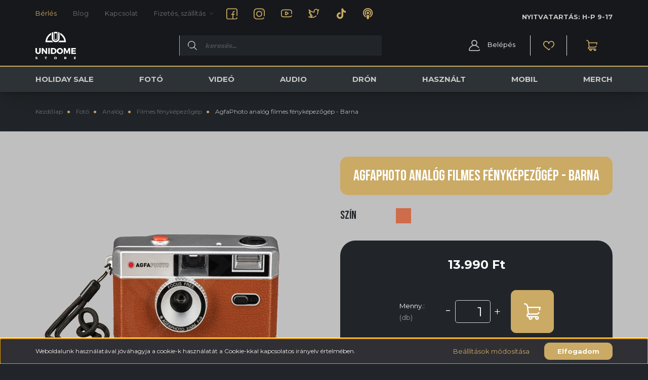

--- FILE ---
content_type: text/html; charset=UTF-8
request_url: https://www.unidomestore.hu/agfaphoto-analog-filmes-fenykepezogep-barna
body_size: 43335
content:
<!DOCTYPE html>
<html lang="hu" dir="ltr">
<head>
    <title>AgfaPhoto analóg filmes fényképezőgép - Barna - UnidomeStore.hu</title>
    <meta charset="utf-8">
    <meta name="keywords" content="AgfaPhoto analóg filmes fényképezőgép">
    <meta name="description" content="Könnyen használható, 35mm filmes, fix fókuszú analóg fényképezőgép az AgfaPhoto-tól.">
    <meta name="robots" content="index, follow">
    <link rel="image_src" href="https://unidomestore.cdn.shoprenter.hu/custom/unidomestore/image/data/product/Agfa/agfaphoto_barna.jpg.webp?lastmod=1720000524.1734437256">
    <meta property="og:title" content="AgfaPhoto analóg filmes fényképezőgép - Barna" />
    <meta property="og:type" content="product" />
    <meta property="og:url" content="https://www.unidomestore.hu/agfaphoto-analog-filmes-fenykepezogep-barna" />
    <meta property="og:image" content="https://unidomestore.cdn.shoprenter.hu/custom/unidomestore/image/cache/w1719h900q100/product/Agfa/agfaphoto_barna.jpg.webp?lastmod=1720000524.1734437256" />
    <meta property="og:description" content="Ha szeretnél megismerkedni az analóg fotózás alapjaival, ezt a fényképezőgépet neked ajánljuk.Könnyen használható, 35mm filmes, fix fókuszú analóg fényképezőgép az AgfaPhoto-tól.Széles látószögű objektívvel rendelkezik,..." />
    <link href="https://unidomestore.cdn.shoprenter.hu/custom/unidomestore/image/data/images/favicon.ico?lastmod=1673884065.1734437256" rel="icon" />
    <link href="https://unidomestore.cdn.shoprenter.hu/custom/unidomestore/image/data/images/favicon.ico?lastmod=1673884065.1734437256" rel="apple-touch-icon" />
    <base href="https://www.unidomestore.hu:443" />
    <meta name="facebook-domain-verification" content="fy9zw55jtl7rwl71mai2cdac1zzzme" />

    <meta name="viewport" content="width=device-width initial-scale=1, maximum-scale=1, user-scalable=0">
	<link rel="apple-touch-icon" sizes="180x180" href="https://unidomestore.hu/custom/unidomestore/image/data/images/apple-touch-icon.png">
<link rel="icon" type="image/png" sizes="32x32" href="https://unidomestore.hu/custom/unidomestore/image/data/images/favicon-32x32.png">
<link rel="icon" type="image/png" sizes="16x16" href="https://unidomestore.hu/custom/unidomestore/image/data/images/favicon-16x16.png">
<link rel="manifest" href="https://unidomestore.hu/custom/unidomestore/image/data/images/site.webmanifest">
<link rel="mask-icon" href="https://unidomestore.hu/custom/unidomestore/image/data/images/safari-pinned-tab.svg" color="#16181b">
<meta name="msapplication-TileColor" content="#da532c">
<meta name="theme-color" content="#16181b">
            <link href="https://www.unidomestore.hu/agfaphoto-analog-filmes-fenykepezogep-barna" rel="canonical">
    
            
                    
                <link rel="preconnect" href="https://fonts.googleapis.com">
    <link rel="preconnect" href="https://fonts.gstatic.com" crossorigin>
	
    <link href="https://fonts.googleapis.com/css2?family=Source+Sans+Pro:ital,wght@0,200;0,300;0,400;0,600;0,700;0,900;1,200;1,300;1,400;1,600;1,700;1,900&display=swap" rel="stylesheet">
            <link rel="stylesheet" href="https://unidomestore.cdn.shoprenter.hu/web/compiled/css/fancybox2.css?v=1766414365" media="screen">
            <link rel="stylesheet" href="https://unidomestore.cdn.shoprenter.hu/custom/unidomestore/catalog/view/theme/helsinki_global/style/1745914109.1588109655.1642675781.1745561372.css?v=null.1734437256" media="screen">
            <link rel="stylesheet" href="https://unidomestore.cdn.shoprenter.hu/custom/unidomestore/catalog/view/theme/helsinki_global/stylesheet/stylesheet.css?v=1745561372" media="screen">
        <script>
        window.nonProductQuality = 100;
    </script>
    <script src="//ajax.googleapis.com/ajax/libs/jquery/1.10.2/jquery.min.js"></script>
    <script>window.jQuery || document.write('<script src="https://unidomestore.cdn.shoprenter.hu/catalog/view/javascript/jquery/jquery-1.10.2.min.js?v=1484139539"><\/script>');</script>
    <script type="text/javascript" src="//cdn.jsdelivr.net/npm/slick-carousel@1.8.1/slick/slick.min.js"></script>

            
    

    <!--Header JavaScript codes--><script src="https://unidomestore.cdn.shoprenter.hu/web/compiled/js/countdown.js?v=1766414364"></script><script src="https://unidomestore.cdn.shoprenter.hu/web/compiled/js/base.js?v=1766414364"></script><script src="https://unidomestore.cdn.shoprenter.hu/web/compiled/js/fancybox2.js?v=1766414364"></script><script src="https://unidomestore.cdn.shoprenter.hu/web/compiled/js/before_starter2_head.js?v=1766414364"></script><script src="https://unidomestore.cdn.shoprenter.hu/web/compiled/js/before_starter2_productpage.js?v=1766414364"></script><script src="https://unidomestore.cdn.shoprenter.hu/web/compiled/js/productreview.js?v=1766414364"></script><script src="https://unidomestore.cdn.shoprenter.hu/web/compiled/js/nanobar.js?v=1766414364"></script><!--Header jQuery onLoad scripts--><script>window.countdownFormat='%D:%H:%M:%S';var BASEURL='https://www.unidomestore.hu';Currency={"symbol_left":"","symbol_right":" Ft","decimal_place":0,"decimal_point":",","thousand_point":".","currency":"HUF","value":1};var ShopRenter=ShopRenter||{};ShopRenter.product={"id":15442,"sku":"AGFA-35mm-brown","currency":"HUF","unitName":"db","price":13990,"name":"AgfaPhoto anal\u00f3g filmes f\u00e9nyk\u00e9pez\u0151g\u00e9p - Barna","brand":"Agfaphoto","currentVariant":{"Sz\u00edn":"Barna"},"parent":{"id":15442,"sku":"AGFA-35mm-brown","unitName":"db","price":13990,"name":"AgfaPhoto anal\u00f3g filmes f\u00e9nyk\u00e9pez\u0151g\u00e9p - Barna"}};$(document).ready(function(){$('.fancybox').fancybox({maxWidth:820,maxHeight:650,afterLoad:function(){wrapCSS=$(this.element).data('fancybox-wrapcss');if(wrapCSS){$('.fancybox-wrap').addClass(wrapCSS);}},helpers:{thumbs:{width:50,height:50}}});$('.fancybox-inline').fancybox({maxWidth:820,maxHeight:650,type:'inline'});});$(window).load(function(){var init_similar_products_Scroller=function(){$("#similar_products .aurora-scroll-click-mode").each(function(){var max=0;$(this).find($(".list_prouctname")).each(function(){var h=$(this).height();max=h>max?h:max;});$(this).find($(".list_prouctname")).each(function(){$(this).height(max);});});$("#similar_products .aurora-scroll-click-mode").auroraScroll({autoMode:"click",frameRate:60,speed:2.5,direction:-1,elementClass:"product-snapshot",pauseAfter:false,horizontal:true,visible:1,arrowsPosition:1},function(){initAurora();});}
init_similar_products_Scroller();});</script><script src="https://unidomestore.cdn.shoprenter.hu/web/compiled/js/vue/manifest.bundle.js?v=1766414362"></script><script>var ShopRenter=ShopRenter||{};ShopRenter.onCartUpdate=function(callable){document.addEventListener('cartChanged',callable)};ShopRenter.onItemAdd=function(callable){document.addEventListener('AddToCart',callable)};ShopRenter.onItemDelete=function(callable){document.addEventListener('deleteCart',callable)};ShopRenter.onSearchResultViewed=function(callable){document.addEventListener('AuroraSearchResultViewed',callable)};ShopRenter.onSubscribedForNewsletter=function(callable){document.addEventListener('AuroraSubscribedForNewsletter',callable)};ShopRenter.onCheckoutInitiated=function(callable){document.addEventListener('AuroraCheckoutInitiated',callable)};ShopRenter.onCheckoutShippingInfoAdded=function(callable){document.addEventListener('AuroraCheckoutShippingInfoAdded',callable)};ShopRenter.onCheckoutPaymentInfoAdded=function(callable){document.addEventListener('AuroraCheckoutPaymentInfoAdded',callable)};ShopRenter.onCheckoutOrderConfirmed=function(callable){document.addEventListener('AuroraCheckoutOrderConfirmed',callable)};ShopRenter.onCheckoutOrderPaid=function(callable){document.addEventListener('AuroraOrderPaid',callable)};ShopRenter.onCheckoutOrderPaidUnsuccessful=function(callable){document.addEventListener('AuroraOrderPaidUnsuccessful',callable)};ShopRenter.onProductPageViewed=function(callable){document.addEventListener('AuroraProductPageViewed',callable)};ShopRenter.onMarketingConsentChanged=function(callable){document.addEventListener('AuroraMarketingConsentChanged',callable)};ShopRenter.onCustomerRegistered=function(callable){document.addEventListener('AuroraCustomerRegistered',callable)};ShopRenter.onCustomerLoggedIn=function(callable){document.addEventListener('AuroraCustomerLoggedIn',callable)};ShopRenter.onCustomerUpdated=function(callable){document.addEventListener('AuroraCustomerUpdated',callable)};ShopRenter.onCartPageViewed=function(callable){document.addEventListener('AuroraCartPageViewed',callable)};ShopRenter.customer={"userId":0,"userClientIP":"3.145.157.241","userGroupId":8,"customerGroupTaxMode":"gross","customerGroupPriceMode":"only_gross","email":"","phoneNumber":"","name":{"firstName":"","lastName":""}};ShopRenter.theme={"name":"helsinki_global","family":"helsinki","parent":""};ShopRenter.shop={"name":"unidomestore","locale":"hu","currency":{"code":"HUF","rate":1},"domain":"unidomestore.myshoprenter.hu"};ShopRenter.page={"route":"product\/product","queryString":"agfaphoto-analog-filmes-fenykepezogep-barna"};ShopRenter.formSubmit=function(form,callback){callback();};let loadedAsyncScriptCount=0;function asyncScriptLoaded(position){loadedAsyncScriptCount++;if(position==='body'){if(document.querySelectorAll('.async-script-tag').length===loadedAsyncScriptCount){if(/complete|interactive|loaded/.test(document.readyState)){document.dispatchEvent(new CustomEvent('asyncScriptsLoaded',{}));}else{document.addEventListener('DOMContentLoaded',()=>{document.dispatchEvent(new CustomEvent('asyncScriptsLoaded',{}));});}}}}</script><script type="text/javascript"async class="async-script-tag"onload="asyncScriptLoaded('header')"src="https://frontend.embedi.hu/shoprenter/63f88844e36f19ad2bdb843a/platform.js"></script><script type="text/javascript"async class="async-script-tag"onload="asyncScriptLoaded('header')"src="https://static2.rapidsearch.dev/resultpage.js?shop=unidomestore.shoprenter.hu"></script><script type="text/javascript"async class="async-script-tag"onload="asyncScriptLoaded('header')"src="https://retargeting-shoprenter-cs.firebaseapp.com/retargeting.min.js"></script><script type="text/javascript"async class="async-script-tag"onload="asyncScriptLoaded('header')"src="https://onsite.optimonk.com/script.js?account=188455"></script><script type="text/javascript"src="https://unidomestore.cdn.shoprenter.hu/web/compiled/js/vue/customerEventDispatcher.bundle.js?v=1766414362"></script><!--Custom header scripts--><script src="https://kit.fontawesome.com/07cb56abec.js"crossorigin="anonymous"></script><script>var EDRONE_DEVELOPMENT=true;if(EDRONE_DEVELOPMENT){var edrone_product_view=0;var edrone_application_id='637790845f03d';(function(srcjs){window._edrone=window._edrone||{};_edrone.app_id=edrone_application_id;_edrone.version='1.0.0';_edrone.platform_version='1.0.0';_edrone.platform='custom';_edrone.action_type='other';var doc=document.createElement('script');doc.type='text/javascript';doc.async=true;doc.src=('https:'==document.location.protocol?'https:':'http:')+srcjs;var s=document.getElementsByTagName('script')[0];s.parentNode.insertBefore(doc,s);})("//d3bo67muzbfgtl.cloudfront.net/edrone_2_0.js?app_id="+edrone_application_id);}</script><script>(function(h,o,t,j,a,r){h.hj=h.hj||function(){(h.hj.q=h.hj.q||[]).push(arguments)};h._hjSettings={hjid:3476105,hjsv:6};a=o.getElementsByTagName('head')[0];r=o.createElement('script');r.async=1;r.src=t+h._hjSettings.hjid+j+h._hjSettings.hjsv;a.appendChild(r);})(window,document,'https://static.hotjar.com/c/hotjar-','.js?sv=');</script>                
            
            <script>window.dataLayer=window.dataLayer||[];function gtag(){dataLayer.push(arguments)};var ShopRenter=ShopRenter||{};ShopRenter.config=ShopRenter.config||{};ShopRenter.config.googleConsentModeDefaultValue="denied";</script>                        <script type="text/javascript" src="https://unidomestore.cdn.shoprenter.hu/web/compiled/js/vue/googleConsentMode.bundle.js?v=1766414362"></script>

            <!-- Meta Pixel Code -->
<script>
  !function(f,b,e,v,n,t,s)
  {if(f.fbq)return;n=f.fbq=function(){n.callMethod?
  n.callMethod.apply(n,arguments):n.queue.push(arguments)};
  if(!f._fbq)f._fbq=n;n.push=n;n.loaded=!0;n.version='2.0';
  n.queue=[];t=b.createElement(e);t.async=!0;
  t.src=v;s=b.getElementsByTagName(e)[0];
  s.parentNode.insertBefore(t,s)}(window, document,'script',
  'https://connect.facebook.net/en_US/fbevents.js');
  fbq('consent', 'revoke');
fbq('init', '402578595286519');
  fbq('track', 'PageView');
document.addEventListener('AuroraProductPageViewed', function(auroraEvent) {
                    fbq('track', 'ViewContent', {
                        content_type: 'product',
                        content_ids: [auroraEvent.detail.product.id.toString()],
                        value: parseFloat(auroraEvent.detail.product.grossUnitPrice),
                        currency: auroraEvent.detail.product.currency
                    }, {
                        eventID: auroraEvent.detail.event.id
                    });
                });
document.addEventListener('AuroraAddedToCart', function(auroraEvent) {
    var fbpId = [];
    var fbpValue = 0;
    var fbpCurrency = '';

    auroraEvent.detail.products.forEach(function(item) {
        fbpValue += parseFloat(item.grossUnitPrice) * item.quantity;
        fbpId.push(item.id);
        fbpCurrency = item.currency;
    });


    fbq('track', 'AddToCart', {
        content_ids: fbpId,
        content_type: 'product',
        value: fbpValue,
        currency: fbpCurrency
    }, {
        eventID: auroraEvent.detail.event.id
    });
})
window.addEventListener('AuroraMarketingCookie.Changed', function(event) {
            let consentStatus = event.detail.isAccepted ? 'grant' : 'revoke';
            if (typeof fbq === 'function') {
                fbq('consent', consentStatus);
            }
        });
</script>
<noscript><img height="1" width="1" style="display:none"
  src="https://www.facebook.com/tr?id=402578595286519&ev=PageView&noscript=1"
/></noscript>
<!-- End Meta Pixel Code -->
            
            
            
                <!--Global site tag(gtag.js)--><script async src="https://www.googletagmanager.com/gtag/js?id=G-EN55ZK6JTF"></script><script>window.dataLayer=window.dataLayer||[];function gtag(){dataLayer.push(arguments);}
gtag('js',new Date());gtag('config','G-EN55ZK6JTF');gtag('config','AW-855831497',{"allow_enhanced_conversions":true});</script>                                <script type="text/javascript" src="https://unidomestore.cdn.shoprenter.hu/web/compiled/js/vue/GA4EventSender.bundle.js?v=1766414362"></script>

    
    
</head>
<body id="body" class="page-body product-page-body helsinki_global-body desktop-device-body header--style-1" role="document">
<script>var bodyComputedStyle=window.getComputedStyle(document.body);ShopRenter.theme.breakpoints={'xs':parseInt(bodyComputedStyle.getPropertyValue('--breakpoint-xs')),'sm':parseInt(bodyComputedStyle.getPropertyValue('--breakpoint-sm')),'md':parseInt(bodyComputedStyle.getPropertyValue('--breakpoint-md')),'lg':parseInt(bodyComputedStyle.getPropertyValue('--breakpoint-lg')),'xl':parseInt(bodyComputedStyle.getPropertyValue('--breakpoint-xl'))}</script>
                    

<!-- cached --><div class="Fixed nanobar bg-dark js-nanobar-first-login">
    <div class="container nanobar-container">
        <div class="row flex-column flex-sm-row">
            <div class="col-12 col-sm-6 col-lg-8 nanobar-text-cookies align-self-center text-sm-left">
                Weboldalunk használatával jóváhagyja a cookie-k használatát a Cookie-kkal kapcsolatos irányelv értelmében.
            </div>
            <div class="col-12 col-sm-6 col-lg-4 nanobar-buttons m-sm-0 text-center text-sm-right">
                <a href="" class="btn btn-link nanobar-settings-button js-nanobar-settings-button">
                    Beállítások módosítása
                </a>
                <a href="" class="btn btn-primary nanobar-btn js-nanobar-close-cookies" data-button-save-text="Beállítások mentése">
                    Elfogadom
                </a>
            </div>
        </div>
        <div class="nanobar-cookies js-nanobar-cookies flex-column flex-sm-row text-left pt-3 mt-3" style="display: none;">
            <div class="form-check pt-2 pb-2 pr-2 mb-0">
                <input class="form-check-input" type="checkbox" name="required_cookies" disabled checked />
                <label class="form-check-label">
                    Szükséges cookie-k
                    <div class="cookies-help-text text-muted">
                        Ezek a cookie-k segítenek abban, hogy a webáruház használható és működőképes legyen.
                    </div>
                </label>
            </div>
            <div class="form-check pt-2 pb-2 pr-2 mb-0">
                <input class="form-check-input js-nanobar-marketing-cookies" type="checkbox" name="marketing_cookies"
                        checked/>
                <label class="form-check-label">
                    Marketing cookie-k
                    <div class="cookies-help-text text-muted">
                        Ezeket a cookie-k segítenek abban, hogy az Ön érdeklődési körének megfelelő reklámokat és termékeket jelenítsük meg a webáruházban.
                    </div>
                </label>
            </div>
        </div>
    </div>
</div>

<script>
    (function ($) {
        $(document).ready(function () {
            new AuroraNanobar.FirstLogNanobarCheckbox(jQuery('.js-nanobar-first-login'), 'bottom');
        });
    })(jQuery);
</script>
<!-- /cached -->
<!-- cached --><div class="Fixed nanobar bg-dark js-nanobar-free-shipping">
    <div class="container nanobar-container">
        <button type="button" class="close js-nanobar-close" aria-label="Close">
            <span aria-hidden="true">&times;</span>
        </button>
        <div class="nanobar-text px-3"></div>
    </div>
</div>

<script>$(document).ready(function(){document.nanobarInstance=new AuroraNanobar.FreeShippingNanobar($('.js-nanobar-free-shipping'),'bottom','0','','1');});</script><!-- /cached -->
                <!-- page-wrap -->

                <div class="page-wrap">
                                                
<header class="sticky-header d-none d-lg-block">
        <div class="header-top-line">
        <div class="container">
            <div class="header-top d-flex">
                <div class="header-top-left d-flex">
                    <!-- cached -->
    <ul class="nav headermenu-list">
                    <li class="nav-item">
                <a class="nav-link" href="https://rentle.store/unidomerental/shop"
                    target="_blank"
                                        title="Bérlés"
                >
                    Bérlés
                </a>
                            </li>
                    <li class="nav-item">
                <a class="nav-link" href="https://www.unidomestore.hu/hirek-1"
                    target="_self"
                                        title="Blog"
                >
                    Blog
                </a>
                            </li>
                    <li class="nav-item">
                <a class="nav-link" href="https://www.unidomestore.hu/index.php?route=information/contact"
                    target="_self"
                                        title="Kapcsolat"
                >
                    Kapcsolat
                </a>
                            </li>
                    <li class="nav-item dropdown">
                <a class="nav-link" href="https://www.unidomestore.hu/fizetes-szallitas-unidome"
                    target="_self"
                     class="dropdown-toggle disabled"                    title="Fizetés, szállítás"
                >
                    Fizetés, szállítás
                </a>
                                    <ul class="dropdown-hover-menu">
                                                    <li class="dropdown-item">
                                <a href="https://www.unidomestore.hu/gyakran-ismetelt-kerdesek-36" title="Gyakran ismételt kérdések" target="_self">
                                    Gyakran ismételt kérdések
                                </a>
                            </li>
                                            </ul>
                            </li>
            </ul>
    <!-- /cached -->

                    <div class="row no-gutters mb-3 mb-sm-0 mt-3">
                        <div class="col-auto contact-col">
                            <a class="footer-contact-link" target="_blank" href="https://www.facebook.com/unidomestore">
                                <i>
                                    <svg width="22" height="23" viewBox="0 0 22 23" fill="none"
                                        xmlns="https://www.w3.org/2000/svg">
                                        <path
                                            d="M21.1406 15.5561C21.6153 15.5561 22 15.1748 22 14.7045V3.97391C22 2.09555 20.4579 0.567383 18.5625 0.567383H3.4375C1.54206 0.567383 0 2.09555 0 3.97391V18.9627C0 20.841 1.54206 22.3692 3.4375 22.3692H18.5625C20.4579 22.3692 22 20.841 22 18.9627C22 18.4923 21.6153 18.111 21.1406 18.111C20.666 18.111 20.2812 18.4923 20.2812 18.9627C20.2812 19.9018 19.5102 20.6659 18.5625 20.6659H14.0508V13.2567H15.9844C16.459 13.2567 16.8438 12.8754 16.8438 12.4051C16.8438 11.9347 16.459 11.5534 15.9844 11.5534H14.0508V9.21146C14.0508 8.27228 14.8218 7.50819 15.7695 7.50819H16.1992C16.6739 7.50819 17.0586 7.12691 17.0586 6.65656C17.0586 6.1862 16.6739 5.80492 16.1992 5.80492H15.7695C13.8741 5.80492 12.332 7.3331 12.332 9.21146V11.5534H10.3984C9.9238 11.5534 9.53906 11.9347 9.53906 12.4051C9.53906 12.8754 9.9238 13.2567 10.3984 13.2567H12.332V20.6659H3.4375C2.48978 20.6659 1.71875 19.9018 1.71875 18.9627V3.97391C1.71875 3.03473 2.48978 2.27065 3.4375 2.27065H18.5625C19.5102 2.27065 20.2812 3.03473 20.2812 3.97391V14.7045C20.2812 15.1748 20.666 15.5561 21.1406 15.5561Z"
                                            fill="currentColor"></path>
                                    </svg>

                                </i>
                            </a>
                        </div>
                        <div class="col-auto contact-col">
                            <a class="footer-contact-link" target="_blank"
                                href="https://www.instagram.com/unidomestore/">
                                <i>
                                    <svg width="22" height="23" viewBox="0 0 22 23" fill="none"
                                        xmlns="https://www.w3.org/2000/svg">
                                        <path
                                            d="M15.6094 0.567383H6.39066C2.86683 0.567383 0 3.40839 0 6.90047V16.0361C0 19.5282 2.86683 22.3692 6.39066 22.3692H15.6093C16.6261 22.3692 17.5984 22.1393 18.4994 21.6858C19.3579 21.2538 20.1201 20.6226 20.7034 19.8606C20.9902 19.4859 20.9163 18.9517 20.5382 18.6674C20.1602 18.3832 19.621 18.4564 19.3341 18.8312C18.4415 19.9972 17.0839 20.6659 15.6094 20.6659H6.39066C3.81455 20.6659 1.71875 18.589 1.71875 16.0361V6.90047C1.71875 4.34757 3.81455 2.27065 6.39066 2.27065H15.6093C18.1854 2.27065 20.2812 4.34757 20.2812 6.90047V15.1729C20.2812 15.6432 20.666 16.0245 21.1406 16.0245C21.6153 16.0245 22 15.6432 22 15.1729V6.90047C22 3.40839 19.1332 0.567383 15.6094 0.567383Z"
                                            fill="currentColor"></path>
                                        <path
                                            d="M11 5.59202C7.73034 5.59202 5.07031 8.22808 5.07031 11.4683C5.07031 14.7085 7.73034 17.3446 11 17.3446C14.2697 17.3446 16.9297 14.7085 16.9297 11.4683C16.9297 8.22808 14.2697 5.59202 11 5.59202ZM11 15.6413C8.6781 15.6413 6.78906 13.7693 6.78906 11.4683C6.78906 9.1673 8.6781 7.29528 11 7.29528C13.3219 7.29528 15.2109 9.1673 15.2109 11.4683C15.2109 13.7693 13.3219 15.6413 11 15.6413Z"
                                            fill="currentColor"></path>
                                        <path
                                            d="M17.0156 6.35849C17.4902 6.35849 17.875 5.9772 17.875 5.50685C17.875 5.03651 17.4902 4.65522 17.0156 4.65522C16.541 4.65522 16.1562 5.03651 16.1562 5.50685C16.1562 5.9772 16.541 6.35849 17.0156 6.35849Z"
                                            fill="currentColor"></path>
                                    </svg>

                                </i>
                            </a>
                        </div>
                        <div class="col-auto contact-col">
                            <a class="footer-contact-link" target="_blank"
                                href="https://www.youtube.com/@unidomestore/">
                                <i>
                                    <svg width="22" height="17" viewBox="0 0 22 17" fill="none"
                                        xmlns="https://www.w3.org/2000/svg">
                                        <path
                                            d="M21.5526 3.36869C21.2393 2.21703 20.3219 1.30906 19.1619 0.999963C17.5112 0.552941 11.6615 0.540039 10.9999 0.540039C10.3388 0.540039 4.4931 0.55243 2.84616 0.981269C2.84319 0.982078 2.84027 0.982845 2.83735 0.983654C1.6952 1.2939 0.757065 2.23014 0.447261 3.36869C0.446874 3.37026 0.446444 3.3718 0.446015 3.37337C0.0050703 5.0315 0 8.28013 0 8.41763C0 8.5558 0.0050703 11.8212 0.447304 13.4666C0.760631 14.6182 1.67801 15.5262 2.84023 15.8359C4.50612 16.2823 10.3402 16.2952 10.9999 16.2952C11.6611 16.2952 17.5068 16.2828 19.1537 15.8539C19.1553 15.8536 19.1568 15.8531 19.1584 15.8527C20.3219 15.5427 21.2393 14.6347 21.5526 13.4831C21.6761 13.029 21.4048 12.5616 20.9466 12.4391C20.4883 12.3167 20.0167 12.5856 19.8931 13.0397C19.7389 13.6066 19.2873 14.0538 18.7144 14.2073C17.4971 14.5227 12.7338 14.5919 10.9999 14.592C9.27062 14.592 4.51416 14.5201 3.2877 14.1913C2.71369 14.0384 2.26123 13.5908 2.10744 13.0257C1.72373 11.598 1.71875 8.44918 1.71875 8.41763C1.71875 7.54313 1.78857 5.01225 2.10736 3.81026C2.26166 3.24584 2.72447 2.78213 3.28762 2.62743C4.50857 2.3125 9.26722 2.24334 11 2.2433C12.7337 2.2433 17.4981 2.31509 18.7123 2.64391C19.2862 2.79682 19.7387 3.24448 19.8941 3.8155C20.2244 5.00965 20.2855 7.55139 20.2812 8.43411C20.2812 8.43619 20.281 8.64505 20.2743 8.97527C20.2647 9.4455 20.6416 9.8344 21.1161 9.84394C21.1221 9.84407 21.1279 9.84411 21.1338 9.84411C21.6003 9.84411 21.9832 9.47403 21.9927 9.00968C21.9994 8.67695 21.9999 8.46387 21.9999 8.43679C22.0006 8.27574 22.0101 5.02311 21.5526 3.36869Z"
                                            fill="currentColor"></path>
                                        <path
                                            d="M10.5554 4.8323C10.0306 4.5304 9.40335 4.52942 8.8775 4.82949C8.35006 5.13046 8.03514 5.67086 8.03514 6.27492V10.5177C8.03514 11.1218 8.35006 11.6622 8.8775 11.9632C9.13956 12.1127 9.42685 12.1875 9.71406 12.1875C10.0031 12.1875 10.2922 12.1117 10.5554 11.9604L14.2445 9.83904C14.7689 9.53744 15.082 8.9981 15.082 8.39634C15.082 7.79457 14.7689 7.25519 14.2445 6.95359L10.5554 4.8323ZM9.75389 10.452V6.34058L13.3288 8.39634L9.75389 10.452Z"
                                            fill="currentColor"></path>
                                    </svg>

                                </i>
                            </a>
                        </div>
                        <div class="col-auto contact-col">
                            <a class="footer-contact-link" target="_blank" href="https://twitter.com/SUnidome">
                                <i>
                                    <svg width="22" height="19" viewBox="0 0 22 19" fill="none"
                                        xmlns="https://www.w3.org/2000/svg">
                                        <path
                                            d="M19.3898 3.40104L19.3789 3.35918C20.311 2.80541 21.0636 1.89252 21.3984 0.846896C20.5254 1.36157 19.5038 1.75204 18.4766 1.95401C17.6528 1.08424 16.5537 0.548828 15.254 0.548828C12.7629 0.548828 10.6994 2.54746 10.6994 5.0198C10.6994 5.39873 10.7309 5.76565 10.773 6.08706C8.57965 5.91814 6.51863 5.21282 4.63357 3.98398C2.98768 2.91114 2.10047 1.81907 2.09295 1.80974C1.85129 1.50622 1.43347 1.40203 1.07585 1.55617C0.718008 1.71023 0.509827 2.08384 0.568779 2.466C0.589103 2.59758 1.0065 5.19209 2.58274 7.45974C2.20106 7.39353 1.97062 7.28141 1.92907 7.26008C1.62146 7.07528 1.2399 7.10594 0.958243 7.32851C0.675126 7.55215 0.57415 7.93367 0.690207 8.27355C0.728449 8.38554 1.52899 10.6332 4.35866 11.7854C3.95751 11.913 3.63486 11.9181 3.58639 11.9181H3.58554C3.23337 11.9043 2.91472 12.1066 2.77271 12.427C2.63035 12.7484 2.70851 13.1236 2.95893 13.3718C3.01234 13.4247 4.01023 14.3925 5.9325 14.881C5.22791 15.2693 4.3942 15.5029 3.43833 15.5786C2.12728 15.6824 1.0728 15.4362 1.06429 15.4342C0.628462 15.3283 0.183741 15.5725 0.0433208 15.9948C-0.0970994 16.4172 0.114132 16.8755 0.528174 17.047C0.652224 17.0984 3.59972 18.3051 6.53131 18.3051C8.56633 18.3051 10.0904 18.1214 11.473 17.7095C13.1984 17.1955 14.663 16.3187 15.9506 15.0293C16.2844 14.6949 16.2815 14.1557 15.9442 13.8249C15.6067 13.494 15.0626 13.4969 14.7289 13.8312C12.433 16.1307 9.79135 16.6019 6.53144 16.6019C6.45508 16.6019 6.37864 16.6009 6.30212 16.599C7.21154 16.1853 7.99137 15.5953 8.61411 14.8423C8.82173 14.5912 8.86728 14.2449 8.73141 13.9495C8.59563 13.6541 8.30211 13.4608 7.97465 13.4513C7.05625 13.4245 6.30693 13.251 5.72355 13.0395C6.15607 12.7958 6.59052 12.4503 6.96112 11.9606C7.14 11.7242 7.18245 11.4129 7.07335 11.1379C6.96421 10.863 6.71912 10.6638 6.42569 10.6115C4.99322 10.3563 4.0306 9.77978 3.39944 9.208C3.75088 9.19271 4.13549 9.14204 4.5485 9.03967C4.85164 8.96456 5.08977 8.73237 5.17038 8.43319C5.25098 8.13402 5.1614 7.81508 4.93641 7.60022C4.15749 6.85637 3.59121 5.93466 3.18632 5.06498C3.3276 5.16526 3.47498 5.26631 3.62812 5.36718C5.33404 6.49081 8.13944 7.8302 11.8165 7.8302C12.084 7.8302 12.3359 7.70625 12.4985 7.4959C12.6612 7.28554 12.7156 7.01154 12.6459 6.75571C12.6437 6.74732 12.4181 5.90788 12.4181 5.01985C12.4181 4.28643 12.7134 3.59389 13.2495 3.06976C13.7889 2.54248 14.5008 2.25207 15.254 2.25207C16.0155 2.25207 16.6782 2.54397 17.2234 3.11966C17.6172 3.48693 18.0469 4.46629 18.0469 5.05736V5.5734C18.0469 5.5909 18.0487 5.6147 18.0529 5.64306C18.049 5.67606 18.0469 5.70966 18.0469 5.74373C18.0469 7.67963 17.6854 9.4031 16.9723 10.8663C16.7659 11.2898 16.945 11.799 17.3724 12.0035C17.4929 12.0612 17.6202 12.0885 17.7455 12.0885C18.065 12.0885 18.3718 11.9112 18.52 11.607C19.3465 9.91093 19.7657 7.93827 19.7657 5.74373C19.7657 5.71085 19.7638 5.67845 19.7601 5.64655C19.764 5.6179 19.7657 5.59303 19.7657 5.5734V4.97727C20.6485 4.34532 21.3961 3.49178 22 2.59272C21.9999 2.59272 20.4158 3.33657 19.3898 3.40104Z"
                                            fill="currentColor"></path>
                                    </svg>

                                </i>
                            </a>
                        </div>
                        <div class="col-auto contact-col">
                            <a class="footer-contact-link" target="_blank" href="https://www.tiktok.com/@unidomestore">
                                <i>


                                    <svg width="22" height="22" viewBox="0 0 512 512" xmlns="http://www.w3.org/2000/svg"
                                        fill="none">
                                        <path
                                            d="M412.19,118.66a109.27,109.27,0,0,1-9.45-5.5,132.87,132.87,0,0,1-24.27-20.62c-18.1-20.71-24.86-41.72-27.35-56.43h.1C349.14,23.9,350,16,350.13,16H267.69V334.78c0,4.28,0,8.51-.18,12.69,0,.52-.05,1-.08,1.56,0,.23,0,.47-.05.71,0,.06,0,.12,0,.18a70,70,0,0,1-35.22,55.56,68.8,68.8,0,0,1-34.11,9c-38.41,0-69.54-31.32-69.54-70s31.13-70,69.54-70a68.9,68.9,0,0,1,21.41,3.39l.1-83.94a153.14,153.14,0,0,0-118,34.52,161.79,161.79,0,0,0-35.3,43.53c-3.48,6-16.61,30.11-18.2,69.24-1,22.21,5.67,45.22,8.85,54.73v.2c2,5.6,9.75,24.71,22.38,40.82A167.53,167.53,0,0,0,115,470.66v-.2l.2.2C155.11,497.78,199.36,496,199.36,496c7.66-.31,33.32,0,62.46-13.81,32.32-15.31,50.72-38.12,50.72-38.12a158.46,158.46,0,0,0,27.64-45.93c7.46-19.61,9.95-43.13,9.95-52.53V176.49c1,.6,14.32,9.41,14.32,9.41s19.19,12.3,49.13,20.31c21.48,5.7,50.42,6.9,50.42,6.9V131.27C453.86,132.37,433.27,129.17,412.19,118.66Z"
                                            fill="currentColor"></path>
                                    </svg>
                                </i>
                            </a>
                        </div>
                        <div class="col-auto contact-col">
                            <a class="footer-contact-link" target="_blank" href="/csapo-podcast">
                                <i>


                                    <svg width="22" height="22" viewBox="0 0 512 512" xmlns="http://www.w3.org/2000/svg"
                                        fill="none">
                                        <path
                                            d="M224 0C100.3 0 0 100.3 0 224c0 92.22 55.77 171.4 135.4 205.7c-3.48-20.75-6.17-41.59-6.998-58.15C80.08 340.1 48 285.8 48 224c0-97.05 78.95-176 176-176s176 78.95 176 176c0 61.79-32.08 116.1-80.39 147.6c-.834 16.5-3.541 37.37-7.035 58.17C392.2 395.4 448 316.2 448 224C448 100.3 347.7 0 224 0zM224 312c-32.88 0-64 8.625-64 43.75c0 33.13 12.88 104.3 20.62 132.8C185.8 507.6 205.1 512 224 512s38.25-4.375 43.38-23.38C275.1 459.9 288 388.8 288 355.8C288 320.6 256.9 312 224 312zM224 280c30.95 0 56-25.05 56-56S254.1 168 224 168S168 193 168 224S193 280 224 280zM368 224c0-79.53-64.47-144-144-144S80 144.5 80 224c0 44.83 20.92 84.38 53.04 110.8c4.857-12.65 14.13-25.88 32.05-35.04C165.1 299.7 165.4 299.7 165.6 299.7C142.9 282.1 128 254.9 128 224c0-53.02 42.98-96 96-96s96 42.98 96 96c0 30.92-14.87 58.13-37.57 75.68c.1309 .0254 .5078 .0488 .4746 .0742c17.93 9.16 27.19 22.38 32.05 35.04C347.1 308.4 368 268.8 368 224z"
                                            fill="currentColor"></path>
                                    </svg>
                                </i>
                            </a>
                        </div>
						
                    </div>
                </div>
                <div class="header-top-right d-flex align-items-center ml-auto">
					<div class="row no-gutters mb-3 mb-sm-0 mt-3">
					<div class="col-auto contact-col">
							<p style="margin-bottom: 0;">
								<strong> NYITVATARTÁS: H-P 9-17 </strong>
								<br><span style="color: #ca7764"><b></b></span>
						</p>
							</div>
						</div>
						
                    
                    
                </div>
            </div>
        </div>
    </div>
    <div class="header-bottom-line">
        <div class="container">
            <div class="header-bottom">
                <nav class="navbar navbar-expand-lg justify-content-between">
                    <!-- cached -->
    <a class="navbar-brand" href="/"><img style="border: 0; max-width: 80px;" src="https://unidomestore.cdn.shoprenter.hu/custom/unidomestore/image/data/unidome_store_white.svg?v=1673884464" title="Unidome Store" alt="Unidome Store" /></a>
<!-- /cached -->
                                        
<div class="dropdown search-module d-flex">
    <div class="input-group">
        <div class="input-group-prepend">
            <button class="btn btn-link" onclick="moduleSearch();">
                <svg width="18" height="18" viewBox="0 0 18 18" fill="none" xmlns="https://www.w3.org/2000/svg">
    <path d="M7.38281 0C11.4537 0 14.7656 3.31193 14.7656 7.38281C14.7656 9.17381 14.1246 10.8179 13.0599 12.0977L17.7924 16.798C18.0679 17.0717 18.0694 17.5168 17.7958 17.7924C17.6583 17.9307 17.4776 18 17.2969 18C17.1177 18 16.9386 17.9319 16.8014 17.7957L12.0625 13.089C10.7878 14.1363 9.15739 14.7656 7.38281 14.7656C6.11627 14.7656 4.86647 14.4393 3.76861 13.8218C3.43012 13.6315 3.31007 13.2028 3.50044 12.8643C3.69077 12.5259 4.11947 12.4057 4.45795 12.5961C5.34579 13.0955 6.3572 13.3594 7.38281 13.3594C10.6783 13.3594 13.3594 10.6783 13.3594 7.38281C13.3594 4.08733 10.6783 1.40625 7.38281 1.40625C4.08733 1.40625 1.40625 4.08733 1.40625 7.38281C1.40625 8.42101 1.67636 9.44328 2.18732 10.3391C2.37973 10.6765 2.26223 11.1059 1.92494 11.2983C1.58762 11.4906 1.15822 11.3732 0.965811 11.0359C0.333982 9.92812 0 8.66492 0 7.38281C0 3.31193 3.31193 0 7.38281 0Z" fill="currentColor"/>
</svg>

            </button>
        </div>
        <input class="form-control disableAutocomplete" type="text" placeholder="keresés..." value=""
               id="filter_keyword" 
               onclick="this.value=(this.value==this.defaultValue)?'':this.value;"/>
    </div>

    <input type="hidden" id="filter_description" value="1"/>
    <input type="hidden" id="search_shopname" value="unidomestore"/>
    <div id="results" class="dropdown-menu search-results"></div>
</div>



                                        <!-- cached -->
    <div class="header-login">
        <ul class="nav login-list">
                            <li class="nav-item">
                    <a class="nav-link" href="index.php?route=account/login" title="Belépés">
                        <svg class="icon-user" width="22" height="22" viewBox="0 0 22 22" fill="none" xmlns="https://www.w3.org/2000/svg">
    <path d="M21.9446 18.8513C21.8479 18.3867 21.3929 18.0885 20.9281 18.1852C20.4634 18.2819 20.1652 18.737 20.2619 19.2017C20.3176 19.4693 20.2513 19.7436 20.0799 19.9544C19.9806 20.0765 19.7593 20.2812 19.3924 20.2812H2.60825C2.24138 20.2812 2.02005 20.0765 1.92079 19.9544C1.74939 19.7437 1.68305 19.4693 1.73878 19.2017C2.63064 14.9179 6.4091 11.7886 10.7725 11.6831C10.8481 11.686 10.924 11.6875 11.0003 11.6875C11.0769 11.6875 11.1531 11.686 11.229 11.6831C14.3027 11.7568 17.1436 13.3136 18.864 15.8794C19.1283 16.2736 19.6621 16.3789 20.0564 16.1146C20.4506 15.8503 20.5559 15.3165 20.2916 14.9223C18.8815 12.8192 16.8339 11.29 14.4992 10.5215C15.9219 9.45467 16.8441 7.75487 16.8441 5.84375C16.8441 2.62152 14.2226 0 11.0003 0C7.77808 0 5.1566 2.62152 5.1566 5.84375C5.1566 7.75603 6.07991 9.45673 7.50411 10.5235C6.19924 10.9531 4.97484 11.6216 3.9032 12.503C1.93815 14.1194 0.571877 16.3739 0.0561231 18.8513C-0.105525 19.6277 0.0881348 20.425 0.587346 21.0388C1.08411 21.6497 1.82072 22 2.60825 22H19.3924C20.18 22 20.9166 21.6497 21.4133 21.0388C21.9126 20.425 22.1062 19.6277 21.9446 18.8513ZM6.87535 5.84375C6.87535 3.5692 8.7258 1.71875 11.0003 1.71875C13.2749 1.71875 15.1253 3.5692 15.1253 5.84375C15.1253 8.04826 13.387 9.85441 11.2091 9.96351C11.1397 9.96222 11.07 9.96157 11.0003 9.96157C10.931 9.96157 10.8616 9.96226 10.7924 9.96355C8.61408 9.85488 6.87535 8.04856 6.87535 5.84375Z" fill="currentColor"/>
</svg>

                        Belépés
                    </a>
                </li>
                    </ul>
    </div>
<!-- /cached -->
                    <hx:include src="/_fragment?_path=_format%3Dhtml%26_locale%3Den%26_controller%3Dmodule%252Fwishlist&amp;_hash=ML0o5EF2IQv7MmbnI7VnviA7tpQPKuvDY6Hx%2BLEqAkY%3D"></hx:include>
                    <div id="js-cart">
                        <hx:include src="/_fragment?_path=_format%3Dhtml%26_locale%3Den%26_controller%3Dmodule%252Fcart&amp;_hash=zj8Q2nelVCTHqiYFuPRkY694A4HCaU5gjm1AhjWuUis%3D"></hx:include>
                    </div>
                </nav>
            </div>
        </div>
    </div>
	
    <div class="header-category">
        <div class="container">
            <nav class="navbar header-category-navbar">
                


                    
            <div id="module_category_wrapper" class="module-category-wrapper">
    
    <div id="category" class="module content-module header-position category-module" >
                <div class="module-body">
                        <div id="category-nav">
            


<ul class="nav category category-menu sf-menu sf-horizontal cached">
    <li id="cat_2060" class="nav-item item category-list module-list even">
    <a href="https://www.unidomestore.hu/karacsonyi-ajanlataink-2060" class="nav-link">
        Holiday Sale
    </a>
    </li><li id="cat_139" class="nav-item item category-list module-list parent odd">
    <a href="https://www.unidomestore.hu/foto" class="nav-link">
        Fotó
    </a>
            <ul class="nav flex-column children"><li id="cat_446" class="nav-item item category-list module-list even">
    <a href="https://www.unidomestore.hu/foto/apolas-tisztitas-446" class="nav-link">
        Ápolás, tisztítás
    </a>
    </li><li id="cat_140" class="nav-item item category-list module-list parent odd">
    <a href="https://www.unidomestore.hu/foto/analog" class="nav-link">
        Analóg
    </a>
            <ul class="nav flex-column children"><li id="cat_162" class="nav-item item category-list module-list even">
    <a href="https://www.unidomestore.hu/foto/analog/analog-fenykepezogep-162" class="nav-link">
        Filmes fényképezőgép
    </a>
    </li><li id="cat_449" class="nav-item item category-list module-list odd">
    <a href="https://www.unidomestore.hu/foto/analog/foto-szkenner-449" class="nav-link">
        Fotó szkenner
    </a>
    </li><li id="cat_163" class="nav-item item category-list module-list even">
    <a href="https://www.unidomestore.hu/foto/analog/instant-fenykepezogep-163" class="nav-link">
        Instant fényképezőgép
    </a>
    </li><li id="cat_293" class="nav-item item category-list module-list odd">
    <a href="https://www.unidomestore.hu/foto/analog/fotonyomtatok" class="nav-link">
        Fotónyomtatók
    </a>
    </li></ul>
    </li><li id="cat_149" class="nav-item item category-list module-list parent even">
    <a href="https://www.unidomestore.hu/foto/digitalis-fenykepezogepek" class="nav-link">
        Digitális
    </a>
            <ul class="nav flex-column children"><li id="cat_491" class="nav-item item category-list module-list parent even">
    <a href="https://www.unidomestore.hu/foto/digitalis-fenykepezogepek/milc-491" class="nav-link">
        MILC
    </a>
            <ul class="nav flex-column children"><li id="cat_1077" class="nav-item item category-list module-list even">
    <a href="https://www.unidomestore.hu/foto/digitalis-fenykepezogepek/milc-491/akcios-ajanlataink-1077" class="nav-link">
        Akciós ajánlataink
    </a>
    </li></ul>
    </li></ul>
    </li><li id="cat_201" class="nav-item item category-list module-list parent odd">
    <a href="https://www.unidomestore.hu/foto/objektivek-es-kiegeszitok-201" class="nav-link">
        Objektívek és kiegészítők 
    </a>
            <ul class="nav flex-column children"><li id="cat_1095" class="nav-item item category-list module-list even">
    <a href="https://www.unidomestore.hu/foto/objektivek-es-kiegeszitok-201/adapter-1095" class="nav-link">
        adapter
    </a>
    </li><li id="cat_1094" class="nav-item item category-list module-list odd">
    <a href="https://www.unidomestore.hu/foto/objektivek-es-kiegeszitok-201/objektivek-1094" class="nav-link">
        objektívek
    </a>
    </li><li id="cat_1093" class="nav-item item category-list module-list even">
    <a href="https://www.unidomestore.hu/foto/objektivek-es-kiegeszitok-201/szurok-1093" class="nav-link">
        Szűrők
    </a>
    </li><li id="cat_1108" class="nav-item item category-list module-list parent odd">
    <a href="https://www.unidomestore.hu/foto/objektivek-es-kiegeszitok-201/szurok-video-1108" class="nav-link">
        Szűrők, Videó
    </a>
            <ul class="nav flex-column children"><li id="cat_1111" class="nav-item item category-list module-list parent even">
    <a href="https://www.unidomestore.hu/foto/objektivek-es-kiegeszitok-201/szurok-video-1108/objektiv-es-kiegeszitok-1111" class="nav-link">
        Objektív és kiegészítők
    </a>
            <ul class="nav flex-column children"><li id="cat_1114" class="nav-item item category-list module-list even">
    <a href="https://www.unidomestore.hu/foto/objektivek-es-kiegeszitok-201/szurok-video-1108/objektiv-es-kiegeszitok-1111/szurok-1114" class="nav-link">
        Szűrők
    </a>
    </li></ul>
    </li></ul>
    </li></ul>
    </li><li id="cat_150" class="nav-item item category-list module-list parent even">
    <a href="https://www.unidomestore.hu/foto/film" class="nav-link">
        Film
    </a>
            <ul class="nav flex-column children"><li id="cat_206" class="nav-item item category-list module-list even">
    <a href="https://www.unidomestore.hu/foto/film/35mm-206" class="nav-link">
        35mm
    </a>
    </li><li id="cat_467" class="nav-item item category-list module-list odd">
    <a href="https://www.unidomestore.hu/foto/film/lejart-filmek" class="nav-link">
        Lejárt Filmek
    </a>
    </li><li id="cat_207" class="nav-item item category-list module-list even">
    <a href="https://www.unidomestore.hu/foto/film/120-207" class="nav-link">
        120
    </a>
    </li><li id="cat_210" class="nav-item item category-list module-list odd">
    <a href="https://www.unidomestore.hu/foto/film/instant-210" class="nav-link">
        Instant
    </a>
    </li><li id="cat_375" class="nav-item item category-list module-list even">
    <a href="https://www.unidomestore.hu/foto/film/sikfilm-375" class="nav-link">
        Síkfilm
    </a>
    </li></ul>
    </li><li id="cat_213" class="nav-item item category-list module-list odd">
    <a href="https://www.unidomestore.hu/foto/taskak-es-tokok-213" class="nav-link">
        Táskák és tokok
    </a>
    </li><li id="cat_215" class="nav-item item category-list module-list parent even">
    <a href="https://www.unidomestore.hu/foto/allvanyok-es-rogzites-215" class="nav-link">
        Állványok és rögzítés
    </a>
            <ul class="nav flex-column children"><li id="cat_378" class="nav-item item category-list module-list even">
    <a href="https://www.unidomestore.hu/foto/allvanyok-es-rogzites-215/mobil-378" class="nav-link">
        Mobil
    </a>
    </li></ul>
    </li><li id="cat_218" class="nav-item item category-list module-list parent odd">
    <a href="https://www.unidomestore.hu/foto/vaku-and-studio-218" class="nav-link">
        Vaku &amp; Studió
    </a>
            <ul class="nav flex-column children"><li id="cat_338" class="nav-item item category-list module-list even">
    <a href="https://www.unidomestore.hu/foto/vaku-and-studio-218/lampaallvanyok-338" class="nav-link">
        Lámpaállványok
    </a>
    </li><li id="cat_2058" class="nav-item item category-list module-list odd">
    <a href="https://www.unidomestore.hu/foto/vaku-and-studio-218/pantograf-mennyezeti-sinrendszer-2058" class="nav-link">
        Pantográf Mennyezeti sínrendszer
    </a>
    </li></ul>
    </li><li id="cat_221" class="nav-item item category-list module-list parent even">
    <a href="https://www.unidomestore.hu/foto/adat-and-tapellatas-221" class="nav-link">
        Adat &amp; Tápellátás
    </a>
            <ul class="nav flex-column children"><li id="cat_373" class="nav-item item category-list module-list even">
    <a href="https://www.unidomestore.hu/foto/adat-and-tapellatas-221/memoriakartya-373" class="nav-link">
        Memóriakártya
    </a>
    </li><li id="cat_365" class="nav-item item category-list module-list parent odd">
    <a href="https://www.unidomestore.hu/foto/adat-and-tapellatas-221/tapellatas-365" class="nav-link">
        Tápellátás
    </a>
            <ul class="nav flex-column children"><li id="cat_371" class="nav-item item category-list module-list even">
    <a href="https://www.unidomestore.hu/foto/adat-and-tapellatas-221/tapellatas-365/elem-es-akkumulator-371" class="nav-link">
        Elem és akkumulátor
    </a>
    </li><li id="cat_366" class="nav-item item category-list module-list odd">
    <a href="https://www.unidomestore.hu/foto/adat-and-tapellatas-221/tapellatas-365/np-f-366" class="nav-link">
        NP-F
    </a>
    </li><li id="cat_363" class="nav-item item category-list module-list even">
    <a href="https://www.unidomestore.hu/foto/adat-and-tapellatas-221/tapellatas-365/tipus-specifikus-akku-363" class="nav-link">
        Típus specifikus
    </a>
    </li><li id="cat_368" class="nav-item item category-list module-list odd">
    <a href="https://www.unidomestore.hu/foto/adat-and-tapellatas-221/tapellatas-365/akkumulator-toltok" class="nav-link">
        Töltők
    </a>
    </li></ul>
    </li></ul>
    </li><li id="cat_394" class="nav-item item category-list module-list odd">
    <a href="https://www.unidomestore.hu/foto/fotohatter-394" class="nav-link">
        Fotóháttér
    </a>
    </li><li id="cat_450" class="nav-item item category-list module-list even">
    <a href="https://www.unidomestore.hu/foto/kiegeszitok-450" class="nav-link">
        Kiegészítők
    </a>
    </li><li id="cat_485" class="nav-item item category-list module-list odd">
    <a href="https://www.unidomestore.hu/foto/fotoalbum-485" class="nav-link">
        Fotóalbum
    </a>
    </li></ul>
    </li><li id="cat_138" class="nav-item item category-list module-list parent even">
    <a href="https://www.unidomestore.hu/video" class="nav-link">
        Videó
    </a>
            <ul class="nav flex-column children"><li id="cat_443" class="nav-item item category-list module-list even">
    <a href="https://www.unidomestore.hu/video/apolas-tisztitas-443" class="nav-link">
        Ápolás, tisztítás
    </a>
    </li><li id="cat_409" class="nav-item item category-list module-list odd">
    <a href="https://www.unidomestore.hu/video/broadcast-utomunka" class="nav-link">
        Broadcast - Utómunka
    </a>
    </li><li id="cat_474" class="nav-item item category-list module-list even">
    <a href="https://www.unidomestore.hu/video/forgatasi-kellekek" class="nav-link">
        Forgatási kellékek
    </a>
    </li><li id="cat_167" class="nav-item item category-list module-list odd">
    <a href="https://www.unidomestore.hu/video/kabelek-167" class="nav-link">
        Kábelek
    </a>
    </li><li id="cat_342" class="nav-item item category-list module-list parent even">
    <a href="https://www.unidomestore.hu/video/monitorok-es-rogzitok-342" class="nav-link">
        Monitorok és rögzítők
    </a>
            <ul class="nav flex-column children"><li id="cat_351" class="nav-item item category-list module-list even">
    <a href="https://www.unidomestore.hu/video/monitorok-es-rogzitok-342/adathordozo-351" class="nav-link">
        Adathordozó
    </a>
    </li><li id="cat_349" class="nav-item item category-list module-list odd">
    <a href="https://www.unidomestore.hu/video/monitorok-es-rogzitok-342/cage-349" class="nav-link">
        Cage
    </a>
    </li><li id="cat_346" class="nav-item item category-list module-list even">
    <a href="https://www.unidomestore.hu/video/monitorok-es-rogzitok-342/kabelek-346" class="nav-link">
        Kábelek
    </a>
    </li><li id="cat_343" class="nav-item item category-list module-list odd">
    <a href="https://www.unidomestore.hu/video/monitorok-es-rogzitok-342/kiegeszitok-343" class="nav-link">
        Kiegészítők
    </a>
    </li><li id="cat_359" class="nav-item item category-list module-list even">
    <a href="https://www.unidomestore.hu/video/monitorok-es-rogzitok-342/modulok-359" class="nav-link">
        Modulok
    </a>
    </li><li id="cat_352" class="nav-item item category-list module-list odd">
    <a href="https://www.unidomestore.hu/video/monitorok-es-rogzitok-342/monitor-352" class="nav-link">
        Monitor
    </a>
    </li><li id="cat_354" class="nav-item item category-list module-list even">
    <a href="https://www.unidomestore.hu/video/monitorok-es-rogzitok-342/recorder-354" class="nav-link">
        Recorder
    </a>
    </li><li id="cat_356" class="nav-item item category-list module-list odd">
    <a href="https://www.unidomestore.hu/video/monitorok-es-rogzitok-342/tapellatas-356" class="nav-link">
        Tápellátás
    </a>
    </li></ul>
    </li><li id="cat_274" class="nav-item item category-list module-list parent odd">
    <a href="https://www.unidomestore.hu/video/rig-and-support-274" class="nav-link">
        Rig &amp; Support
    </a>
            <ul class="nav flex-column children"><li id="cat_275" class="nav-item item category-list module-list even">
    <a href="https://www.unidomestore.hu/video/rig-and-support-274/cage-275" class="nav-link">
        Cage
    </a>
    </li><li id="cat_280" class="nav-item item category-list module-list odd">
    <a href="https://www.unidomestore.hu/video/rig-and-support-274/follow-focus-280" class="nav-link">
        Follow focus
    </a>
    </li><li id="cat_277" class="nav-item item category-list module-list even">
    <a href="https://www.unidomestore.hu/video/rig-and-support-274/matte-box-277" class="nav-link">
        Matte box
    </a>
    </li><li id="cat_282" class="nav-item item category-list module-list odd">
    <a href="https://www.unidomestore.hu/video/rig-and-support-274/rig-kiegeszitok-282" class="nav-link">
        Rig kiegészítők
    </a>
    </li></ul>
    </li><li id="cat_389" class="nav-item item category-list module-list even">
    <a href="https://www.unidomestore.hu/video/rogzites-es-vilagitastechnikai-kiegeszitok-389" class="nav-link">
        Rögzítés- és világítástechnikai kiegészítők
    </a>
    </li><li id="cat_294" class="nav-item item category-list module-list parent odd">
    <a href="https://www.unidomestore.hu/video/taska-es-koffer-294" class="nav-link">
        Táska, tok, koffer
    </a>
            <ul class="nav flex-column children"><li id="cat_318" class="nav-item item category-list module-list even">
    <a href="https://www.unidomestore.hu/video/taska-es-koffer-294/hatizsak-318" class="nav-link">
        Hátizsák
    </a>
    </li></ul>
    </li><li id="cat_347" class="nav-item item category-list module-list even">
    <a href="https://www.unidomestore.hu/video/timecode-generator-347" class="nav-link">
        Timecode generátor
    </a>
    </li><li id="cat_165" class="nav-item item category-list module-list parent odd">
    <a href="https://www.unidomestore.hu/video/allvanyok-165" class="nav-link">
        Video állványok
    </a>
            <ul class="nav flex-column children"><li id="cat_177" class="nav-item item category-list module-list even">
    <a href="https://www.unidomestore.hu/video/allvanyok-165/video-allvany-kitek-177" class="nav-link">
        Videó Állvány Kitek
    </a>
    </li><li id="cat_176" class="nav-item item category-list module-list odd">
    <a href="https://www.unidomestore.hu/video/allvanyok-165/video-allvanyok-176" class="nav-link">
        Videó állványok
    </a>
    </li><li id="cat_175" class="nav-item item category-list module-list even">
    <a href="https://www.unidomestore.hu/video/allvanyok-165/video-fejek-175" class="nav-link">
        Videó fejek
    </a>
    </li><li id="cat_376" class="nav-item item category-list module-list odd">
    <a href="https://www.unidomestore.hu/video/allvanyok-165/mobil-376" class="nav-link">
        Vlogger - Mobil 
    </a>
    </li><li id="cat_257" class="nav-item item category-list module-list even">
    <a href="https://www.unidomestore.hu/video/allvanyok-165/kiegeszitok-257" class="nav-link">
        Kiegészítők
    </a>
    </li></ul>
    </li><li id="cat_407" class="nav-item item category-list module-list even">
    <a href="https://www.unidomestore.hu/video/wireless-video-407" class="nav-link">
        Wireless video 
    </a>
    </li><li id="cat_151" class="nav-item item category-list module-list parent odd">
    <a href="https://www.unidomestore.hu/video/objektiv-kiegeszitok" class="nav-link">
        Objektív &amp; kiegészítők
    </a>
            <ul class="nav flex-column children"><li id="cat_197" class="nav-item item category-list module-list even">
    <a href="https://www.unidomestore.hu/video/objektiv-kiegeszitok/objektiv-197" class="nav-link">
        Objektív
    </a>
    </li><li id="cat_194" class="nav-item item category-list module-list odd">
    <a href="https://www.unidomestore.hu/video/objektiv-kiegeszitok/objektiv-kit-194" class="nav-link">
        Objektív KIT
    </a>
    </li><li id="cat_174" class="nav-item item category-list module-list even">
    <a href="https://www.unidomestore.hu/video/objektiv-kiegeszitok/szurok-174" class="nav-link">
        Szűrők
    </a>
    </li><li id="cat_178" class="nav-item item category-list module-list odd">
    <a href="https://www.unidomestore.hu/video/objektiv-kiegeszitok/adapterek-178" class="nav-link">
        Adapterek
    </a>
    </li></ul>
    </li><li id="cat_148" class="nav-item item category-list module-list parent even">
    <a href="https://www.unidomestore.hu/video/vilagitas" class="nav-link">
        Világítás
    </a>
            <ul class="nav flex-column children"><li id="cat_1098" class="nav-item item category-list module-list parent even">
    <a href="https://www.unidomestore.hu/video/vilagitas/allvanyok-es-rogzito-eszkozok-1098" class="nav-link">
        Állványok és rögzítő eszközök
    </a>
            <ul class="nav flex-column children"><li id="cat_1101" class="nav-item item category-list module-list even">
    <a href="https://www.unidomestore.hu/video/vilagitas/allvanyok-es-rogzito-eszkozok-1098/satuk-es-csipeszek-1101" class="nav-link">
        Satuk és csipeszek
    </a>
    </li></ul>
    </li><li id="cat_182" class="nav-item item category-list module-list odd">
    <a href="https://www.unidomestore.hu/video/vilagitas/led-panelek-182" class="nav-link">
        LED panel
    </a>
    </li><li id="cat_184" class="nav-item item category-list module-list even">
    <a href="https://www.unidomestore.hu/video/vilagitas/hard-led-184" class="nav-link">
        Hard LED
    </a>
    </li><li id="cat_189" class="nav-item item category-list module-list odd">
    <a href="https://www.unidomestore.hu/video/vilagitas/kiegeszito-kompakt-led-189" class="nav-link">
        Kompakt LED
    </a>
    </li><li id="cat_187" class="nav-item item category-list module-list parent even">
    <a href="https://www.unidomestore.hu/video/vilagitas/led-cso-187" class="nav-link">
        LED fénycső
    </a>
            <ul class="nav flex-column children"><li id="cat_464" class="nav-item item category-list module-list even">
    <a href="https://www.unidomestore.hu/video/vilagitas/led-cso-187/kit-464" class="nav-link">
        Kit
    </a>
    </li><li id="cat_453" class="nav-item item category-list module-list odd">
    <a href="https://www.unidomestore.hu/video/vilagitas/led-cso-187/led-fenycsovek-453" class="nav-link">
        LED fénycsövek
    </a>
    </li><li id="cat_460" class="nav-item item category-list module-list even">
    <a href="https://www.unidomestore.hu/video/vilagitas/led-cso-187/fenyformalok-460" class="nav-link">
        Fényformálók
    </a>
    </li><li id="cat_458" class="nav-item item category-list module-list odd">
    <a href="https://www.unidomestore.hu/video/vilagitas/led-cso-187/akkumulator-458" class="nav-link">
        Akkumulátor
    </a>
    </li><li id="cat_462" class="nav-item item category-list module-list even">
    <a href="https://www.unidomestore.hu/video/vilagitas/led-cso-187/rogzites-462" class="nav-link">
        Rögzítés
    </a>
    </li><li id="cat_456" class="nav-item item category-list module-list odd">
    <a href="https://www.unidomestore.hu/video/vilagitas/led-cso-187/rogzites-tartozekok-kiegeszitok-456" class="nav-link">
        Tartozékok kiegészítők
    </a>
    </li></ul>
    </li><li id="cat_168" class="nav-item item category-list module-list odd">
    <a href="https://www.unidomestore.hu/video/vilagitas/fenyformalok-168" class="nav-link">
        Fényformálók
    </a>
    </li><li id="cat_192" class="nav-item item category-list module-list parent even">
    <a href="https://www.unidomestore.hu/video/vilagitas/allvanyok-es-rogzites-192" class="nav-link">
        Állványok és rögzítés
    </a>
            <ul class="nav flex-column children"><li id="cat_302" class="nav-item item category-list module-list even">
    <a href="https://www.unidomestore.hu/video/vilagitas/allvanyok-es-rogzites-192/allvany-labak-alapok-302" class="nav-link">
        Állvány lábak, alapok
    </a>
    </li><li id="cat_300" class="nav-item item category-list module-list parent odd">
    <a href="https://www.unidomestore.hu/video/vilagitas/allvanyok-es-rogzites-192/allvanyok-300" class="nav-link">
        Állványok
    </a>
            <ul class="nav flex-column children"><li id="cat_315" class="nav-item item category-list module-list even">
    <a href="https://www.unidomestore.hu/video/vilagitas/allvanyok-es-rogzites-192/allvanyok-300/boom-allvany-315" class="nav-link">
        Boom állvány
    </a>
    </li><li id="cat_314" class="nav-item item category-list module-list odd">
    <a href="https://www.unidomestore.hu/video/vilagitas/allvanyok-es-rogzites-192/allvanyok-300/c-stand-314" class="nav-link">
        C-stand
    </a>
    </li></ul>
    </li><li id="cat_304" class="nav-item item category-list module-list even">
    <a href="https://www.unidomestore.hu/video/vilagitas/allvanyok-es-rogzites-192/ellensulyok-and-nehezekek-304" class="nav-link">
        Ellensúlyok &amp; nehezékek
    </a>
    </li><li id="cat_297" class="nav-item item category-list module-list parent odd">
    <a href="https://www.unidomestore.hu/video/vilagitas/allvanyok-es-rogzites-192/tarto-es-rogzito-eszkozok-297" class="nav-link">
        Tartó és rögzítő eszközök
    </a>
            <ul class="nav flex-column children"><li id="cat_311" class="nav-item item category-list module-list even">
    <a href="https://www.unidomestore.hu/video/vilagitas/allvanyok-es-rogzites-192/tarto-es-rogzito-eszkozok-297/gobo-311" class="nav-link">
        Gobo
    </a>
    </li><li id="cat_309" class="nav-item item category-list module-list odd">
    <a href="https://www.unidomestore.hu/video/vilagitas/allvanyok-es-rogzites-192/tarto-es-rogzito-eszkozok-297/satuk-es-csipeszek-309" class="nav-link">
        Satuk és csipeszek
    </a>
    </li><li id="cat_306" class="nav-item item category-list module-list even">
    <a href="https://www.unidomestore.hu/video/vilagitas/allvanyok-es-rogzites-192/tarto-es-rogzito-eszkozok-297/spigotok-csapok-es-adapterek-306" class="nav-link">
        Spigotok, csapok és adapterek
    </a>
    </li></ul>
    </li></ul>
    </li></ul>
    </li><li id="cat_152" class="nav-item item category-list module-list parent odd">
    <a href="https://www.unidomestore.hu/video/275-os-mtb-kerekpar-152" class="nav-link">
        Kamera
    </a>
            <ul class="nav flex-column children"><li id="cat_288" class="nav-item item category-list module-list even">
    <a href="https://www.unidomestore.hu/video/275-os-mtb-kerekpar-152/kamera-tartozekok-288" class="nav-link">
        Kamera tartozékok
    </a>
    </li><li id="cat_266" class="nav-item item category-list module-list odd">
    <a href="https://www.unidomestore.hu/video/275-os-mtb-kerekpar-152/cinema-266" class="nav-link">
        Cinema
    </a>
    </li><li id="cat_272" class="nav-item item category-list module-list even">
    <a href="https://www.unidomestore.hu/video/275-os-mtb-kerekpar-152/studio-272" class="nav-link">
        Stúdió
    </a>
    </li><li id="cat_267" class="nav-item item category-list module-list odd">
    <a href="https://www.unidomestore.hu/video/275-os-mtb-kerekpar-152/milc-267" class="nav-link">
        MILC
    </a>
    </li><li id="cat_270" class="nav-item item category-list module-list even">
    <a href="https://www.unidomestore.hu/video/275-os-mtb-kerekpar-152/akciokamera-270" class="nav-link">
        Akciókamera
    </a>
    </li></ul>
    </li><li id="cat_153" class="nav-item item category-list module-list parent even">
    <a href="https://www.unidomestore.hu/video/29-os-mtb-kerekpar-153" class="nav-link">
        Kamera stabilizáció
    </a>
            <ul class="nav flex-column children"><li id="cat_179" class="nav-item item category-list module-list even">
    <a href="https://www.unidomestore.hu/video/29-os-mtb-kerekpar-153/gimbal-179" class="nav-link">
        Gimbal
    </a>
    </li><li id="cat_341" class="nav-item item category-list module-list odd">
    <a href="https://www.unidomestore.hu/video/29-os-mtb-kerekpar-153/kiegeszitok-341" class="nav-link">
        Kiegészítők 
    </a>
    </li><li id="cat_339" class="nav-item item category-list module-list even">
    <a href="https://www.unidomestore.hu/video/29-os-mtb-kerekpar-153/motoros-egysegek-339" class="nav-link">
        Motoros egységek 
    </a>
    </li><li id="cat_180" class="nav-item item category-list module-list odd">
    <a href="https://www.unidomestore.hu/video/29-os-mtb-kerekpar-153/slider-180" class="nav-link">
        Slider
    </a>
    </li><li id="cat_181" class="nav-item item category-list module-list even">
    <a href="https://www.unidomestore.hu/video/29-os-mtb-kerekpar-153/grip-181" class="nav-link">
        Stabilizáló rendszerek
    </a>
    </li></ul>
    </li><li id="cat_146" class="nav-item item category-list module-list parent odd">
    <a href="https://www.unidomestore.hu/video/bmx-kerekpar-146" class="nav-link">
        Tápellátás
    </a>
            <ul class="nav flex-column children"><li id="cat_1048" class="nav-item item category-list module-list even">
    <a href="https://www.unidomestore.hu/video/bmx-kerekpar-146/hordozhato-aramforrasok-1048" class="nav-link">
        Hordozható áramforrások
    </a>
    </li><li id="cat_291" class="nav-item item category-list module-list odd">
    <a href="https://www.unidomestore.hu/video/bmx-kerekpar-146/powerbank-291" class="nav-link">
        Powerbank
    </a>
    </li><li id="cat_292" class="nav-item item category-list module-list even">
    <a href="https://www.unidomestore.hu/video/bmx-kerekpar-146/toltoallomas-292" class="nav-link">
        Töltőállomás
    </a>
    </li><li id="cat_285" class="nav-item item category-list module-list odd">
    <a href="https://www.unidomestore.hu/video/bmx-kerekpar-146/tipus-specifikus-285" class="nav-link">
        Típus specifikus
    </a>
    </li><li id="cat_284" class="nav-item item category-list module-list even">
    <a href="https://www.unidomestore.hu/video/bmx-kerekpar-146/np-f-284" class="nav-link">
        NP-F
    </a>
    </li><li id="cat_199" class="nav-item item category-list module-list odd">
    <a href="https://www.unidomestore.hu/video/bmx-kerekpar-146/v-mount-199" class="nav-link">
        V-Mount
    </a>
    </li><li id="cat_203" class="nav-item item category-list module-list even">
    <a href="https://www.unidomestore.hu/video/bmx-kerekpar-146/toltok-203" class="nav-link">
        Töltők
    </a>
    </li></ul>
    </li><li id="cat_490" class="nav-item item category-list module-list even">
    <a href="https://www.unidomestore.hu/video/memoriakartya-490" class="nav-link">
        Memóriakártya
    </a>
    </li></ul>
    </li><li id="cat_166" class="nav-item item category-list module-list parent odd">
    <a href="https://www.unidomestore.hu/audio-166" class="nav-link">
        Audio
    </a>
            <ul class="nav flex-column children"><li id="cat_476" class="nav-item item category-list module-list even">
    <a href="https://www.unidomestore.hu/audio-166/bluetooth-hangszoro-476" class="nav-link">
        Bluetooth hangszóró
    </a>
    </li><li id="cat_2062" class="nav-item item category-list module-list odd">
    <a href="https://www.unidomestore.hu/audio-166/podcast-2062" class="nav-link">
        Podcast
    </a>
    </li><li id="cat_170" class="nav-item item category-list module-list parent even">
    <a href="https://www.unidomestore.hu/audio-166/hangrogzites-170" class="nav-link">
        Hangrögzítés
    </a>
            <ul class="nav flex-column children"><li id="cat_223" class="nav-item item category-list module-list even">
    <a href="https://www.unidomestore.hu/audio-166/hangrogzites-170/hangrogtito-223" class="nav-link">
        Hangrögzítő
    </a>
    </li><li id="cat_226" class="nav-item item category-list module-list parent odd">
    <a href="https://www.unidomestore.hu/audio-166/hangrogzites-170/mikrofonok-226" class="nav-link">
        Mikrofonok
    </a>
            <ul class="nav flex-column children"><li id="cat_327" class="nav-item item category-list module-list even">
    <a href="https://www.unidomestore.hu/audio-166/hangrogzites-170/mikrofonok-226/broadcast-327" class="nav-link">
        Broadcast
    </a>
    </li><li id="cat_380" class="nav-item item category-list module-list parent odd">
    <a href="https://www.unidomestore.hu/audio-166/hangrogzites-170/mikrofonok-226/csiptetos-380" class="nav-link">
        Csíptetős
    </a>
            <ul class="nav flex-column children"><li id="cat_383" class="nav-item item category-list module-list parent even">
    <a href="https://www.unidomestore.hu/audio-166/hangrogzites-170/mikrofonok-226/csiptetos-380/kituzo-383" class="nav-link">
        kitűző
    </a>
            <ul class="nav flex-column children"><li id="cat_386" class="nav-item item category-list module-list even">
    <a href="https://www.unidomestore.hu/audio-166/hangrogzites-170/mikrofonok-226/csiptetos-380/kituzo-383/fejmikrofon-386" class="nav-link">
        fejmikrofon
    </a>
    </li></ul>
    </li></ul>
    </li><li id="cat_323" class="nav-item item category-list module-list even">
    <a href="https://www.unidomestore.hu/audio-166/hangrogzites-170/mikrofonok-226/csiptetos-kituzo-fejmikrofon-323" class="nav-link">
        Csíptetős / kitűző / fejmikrofon
    </a>
    </li><li id="cat_330" class="nav-item item category-list module-list odd">
    <a href="https://www.unidomestore.hu/audio-166/hangrogzites-170/mikrofonok-226/enek-szinpadi-mikrofonok-330" class="nav-link">
        Ének- színpadi mikrofonok
    </a>
    </li><li id="cat_333" class="nav-item item category-list module-list even">
    <a href="https://www.unidomestore.hu/audio-166/hangrogzites-170/mikrofonok-226/hangszer-mikrofonok-333" class="nav-link">
        Hangszer mikrofonok
    </a>
    </li><li id="cat_328" class="nav-item item category-list module-list odd">
    <a href="https://www.unidomestore.hu/audio-166/hangrogzites-170/mikrofonok-226/mobil-328" class="nav-link">
        Mobil
    </a>
    </li><li id="cat_244" class="nav-item item category-list module-list even">
    <a href="https://www.unidomestore.hu/audio-166/hangrogzites-170/mikrofonok-226/puskamikrofon-244" class="nav-link">
        Puskamikrofon
    </a>
    </li><li id="cat_247" class="nav-item item category-list module-list odd">
    <a href="https://www.unidomestore.hu/audio-166/hangrogzites-170/mikrofonok-226/studio-mikrofon-247" class="nav-link">
        Stúdió mikrofon
    </a>
    </li><li id="cat_324" class="nav-item item category-list module-list even">
    <a href="https://www.unidomestore.hu/audio-166/hangrogzites-170/mikrofonok-226/usb-mikrofonok-324" class="nav-link">
        USB mikrofonok
    </a>
    </li><li id="cat_248" class="nav-item item category-list module-list odd">
    <a href="https://www.unidomestore.hu/audio-166/hangrogzites-170/mikrofonok-226/vezetek-nelkuli-mikrofonok-248" class="nav-link">
        Vezeték nélküli mikrofon
    </a>
    </li><li id="cat_251" class="nav-item item category-list module-list even">
    <a href="https://www.unidomestore.hu/audio-166/hangrogzites-170/mikrofonok-226/video-mikrofonok-251" class="nav-link">
        Videó mikrofonok
    </a>
    </li></ul>
    </li><li id="cat_229" class="nav-item item category-list module-list parent even">
    <a href="https://www.unidomestore.hu/audio-166/hangrogzites-170/mikrofon-kiegeszitok-229" class="nav-link">
        Kiegészítők
    </a>
            <ul class="nav flex-column children"><li id="cat_232" class="nav-item item category-list module-list even">
    <a href="https://www.unidomestore.hu/audio-166/hangrogzites-170/mikrofon-kiegeszitok-229/adapterek-232" class="nav-link">
        Adapterek
    </a>
    </li><li id="cat_235" class="nav-item item category-list module-list odd">
    <a href="https://www.unidomestore.hu/audio-166/hangrogzites-170/mikrofon-kiegeszitok-229/allvanyok-and-boom-235" class="nav-link">
        Állványok &amp; Boom
    </a>
    </li><li id="cat_239" class="nav-item item category-list module-list even">
    <a href="https://www.unidomestore.hu/audio-166/hangrogzites-170/mikrofon-kiegeszitok-229/kabelek-and-menedzsment-239" class="nav-link">
        Kábelek
    </a>
    </li><li id="cat_336" class="nav-item item category-list module-list odd">
    <a href="https://www.unidomestore.hu/audio-166/hangrogzites-170/mikrofon-kiegeszitok-229/kabelmenedzsment-es-egyeb-kiegeszitok-336" class="nav-link">
        Kábelmenedzsment és egyéb kiegészítők
    </a>
    </li><li id="cat_238" class="nav-item item category-list module-list even">
    <a href="https://www.unidomestore.hu/audio-166/hangrogzites-170/mikrofon-kiegeszitok-229/mikrofonfogok-and-markolatok-238" class="nav-link">
        Mikrofonfogók &amp; markolatok
    </a>
    </li><li id="cat_233" class="nav-item item category-list module-list odd">
    <a href="https://www.unidomestore.hu/audio-166/hangrogzites-170/mikrofon-kiegeszitok-229/szivacsok-szelfogok-233" class="nav-link">
        Szivacsok, szélfogók
    </a>
    </li><li id="cat_242" class="nav-item item category-list module-list even">
    <a href="https://www.unidomestore.hu/audio-166/hangrogzites-170/mikrofon-kiegeszitok-229/tapellatas-tartozekok-242" class="nav-link">
        Tápellátás tartozékok
    </a>
    </li><li id="cat_230" class="nav-item item category-list module-list odd">
    <a href="https://www.unidomestore.hu/audio-166/hangrogzites-170/mikrofon-kiegeszitok-229/taskak-tokok-230" class="nav-link">
        Táskák, tokok
    </a>
    </li></ul>
    </li></ul>
    </li><li id="cat_254" class="nav-item item category-list module-list odd">
    <a href="https://www.unidomestore.hu/audio-166/fej-es-fulhallgatok-254" class="nav-link">
        Fejhallgatók
    </a>
    </li><li id="cat_261" class="nav-item item category-list module-list even">
    <a href="https://www.unidomestore.hu/audio-166/audio-interfesz-261" class="nav-link">
        Audio interfész
    </a>
    </li><li id="cat_259" class="nav-item item category-list module-list odd">
    <a href="https://www.unidomestore.hu/audio-166/lejatszto-and-dac-259" class="nav-link">
        Lejátsztó &amp; DAC
    </a>
    </li><li id="cat_253" class="nav-item item category-list module-list even">
    <a href="https://www.unidomestore.hu/audio-166/kabel-253" class="nav-link">
        Kábelek
    </a>
    </li><li id="cat_264" class="nav-item item category-list module-list odd">
    <a href="https://www.unidomestore.hu/audio-166/hangfalak-264" class="nav-link">
        Hangfalak
    </a>
    </li></ul>
    </li><li id="cat_392" class="nav-item item category-list module-list even">
    <a href="https://www.unidomestore.hu/unidomestorehudron" class="nav-link">
        Drón
    </a>
    </li><li id="cat_157" class="nav-item item category-list module-list parent odd">
    <a href="https://www.unidomestore.hu/hasznalt-termekek-157" class="nav-link">
        Használt
    </a>
            <ul class="nav flex-column children"><li id="cat_1057" class="nav-item item category-list module-list even">
    <a href="https://www.unidomestore.hu/hasznalt-termekek-157/ex-demo-studio-eszkozok" class="nav-link">
        Stúdió eszközök
    </a>
    </li></ul>
    </li><li id="cat_1116" class="nav-item item category-list module-list even">
    <a href="https://www.unidomestore.hu/mobil-1116" class="nav-link">
        Mobil
    </a>
    </li><li id="cat_1992" class="nav-item item category-list module-list parent odd">
    <a href="https://www.unidomestore.hu/merch-1992" class="nav-link">
        Merch
    </a>
            <ul class="nav flex-column children"><li id="cat_1993" class="nav-item item category-list module-list even">
    <a href="https://www.unidomestore.hu/merch-1992/polaroid-merch-1993" class="nav-link">
        Polaroid Merch
    </a>
    </li></ul>
    </li>
</ul>

<script>$(function(){$("ul.category").superfish({animation:{opacity:'show'},popUpSelector:"ul.category,ul.children,.js-subtree-dropdown",delay:400,speed:'normal',hoverClass:'js-sf-hover'});});</script>        </div>
            </div>
                                </div>
    
            </div>
    
            </nav>
        </div>
    </div>
	<!--div class="kozlemeny">
		<div class="container-fluid">
			Üzletünk és ügyfélszolgálatunk szombaton (május 17-én) zárva tart.
		</div>
	</div-->
    </header>

                            
            <main class="has-sticky">
                                            <section class="product-pathway-container">
        <div class="container">
                    <nav aria-label="breadcrumb">
        <ol class="breadcrumb" itemscope itemtype="https://schema.org/BreadcrumbList">
                            <li class="breadcrumb-item"  itemprop="itemListElement" itemscope itemtype="https://schema.org/ListItem">
                                            <a itemprop="item" href="https://www.unidomestore.hu">
                            <span itemprop="name">Kezdőlap</span>
                        </a>
                    
                    <meta itemprop="position" content="1" />
                </li>
                            <li class="breadcrumb-item"  itemprop="itemListElement" itemscope itemtype="https://schema.org/ListItem">
                                            <a itemprop="item" href="https://www.unidomestore.hu/foto">
                            <span itemprop="name">Fotó</span>
                        </a>
                    
                    <meta itemprop="position" content="2" />
                </li>
                            <li class="breadcrumb-item"  itemprop="itemListElement" itemscope itemtype="https://schema.org/ListItem">
                                            <a itemprop="item" href="https://www.unidomestore.hu/foto/analog">
                            <span itemprop="name">Analóg</span>
                        </a>
                    
                    <meta itemprop="position" content="3" />
                </li>
                            <li class="breadcrumb-item"  itemprop="itemListElement" itemscope itemtype="https://schema.org/ListItem">
                                            <a itemprop="item" href="https://www.unidomestore.hu/foto/analog/analog-fenykepezogep-162">
                            <span itemprop="name">Filmes fényképezőgép</span>
                        </a>
                    
                    <meta itemprop="position" content="4" />
                </li>
                            <li class="breadcrumb-item active" aria-current="page" itemprop="itemListElement" itemscope itemtype="https://schema.org/ListItem">
                                            <span itemprop="name">AgfaPhoto analóg filmes fényképezőgép - Barna</span>
                    
                    <meta itemprop="position" content="5" />
                </li>
                    </ol>
    </nav>


        </div>
    </section>
    <section class="product-page-section one-column-content">
        <div class="flypage" itemscope itemtype="//schema.org/Product">
                            <div class="page-body">
                        <section class="product-page-top">
        <form action="https://www.unidomestore.hu/index.php?route=checkout/cart" method="post" enctype="multipart/form-data" id="product">
            <div class="container">
                <div class="row">
                    <div class="col-auto product-page-left" style="width: 590px;">
                        <div class="product-image-box">
                            <div class="product-image position-relative">
                                    

<div class="product_badges vertical-orientation">
    </div>


    <div id="product-image-container" style="width: 550px;">
        <div class="product-image-main" >
        <a href="https://unidomestore.cdn.shoprenter.hu/custom/unidomestore/image/cache/w900h900wt1q100/product/Agfa/agfaphoto_barna.jpg.webp?lastmod=1720000524.1734437256"
           title="Kép 1/1 - AgfaPhoto analóg filmes fényképezőgép - Barna"
           class="product-image-link fancybox-product" id="product-image-link"
           data-fancybox-group="gallery"
        >
            <img class="product-image-element img-fluid" itemprop="image" src="https://unidomestore.cdn.shoprenter.hu/custom/unidomestore/image/cache/w550h550wt1q100/product/Agfa/agfaphoto_barna.jpg.webp?lastmod=1720000524.1734437256" data-index="0" title="AgfaPhoto analóg filmes fényképezőgép - Barna" alt="AgfaPhoto analóg filmes fényképezőgép - Barna" id="image"/>
        </a>
    </div>
                </div>

<script>$(document).ready(function(){var $productMainImage=$('.product-image-main');var $productImageLink=$('#product-image-link');var $productImage=$('#image');var $productImageVideo=$('#product-image-video');var $productSecondaryImage=$('.product-secondary-image');var imageTitle=$productImageLink.attr('title');$('.product-images').slick({slidesToShow:5,slidesToScroll:1,draggable:false,infinite:false,focusOnSelect:false});$productSecondaryImage.on('click',function(){$productImage.attr('src',$(this).data('secondary_src'));$productImage.attr('data-index',$(this).data('index'));$productImageLink.attr('href',$(this).data('popup'));$productSecondaryImage.removeClass('thumb-active');$(this).addClass('thumb-active');if($productImageVideo.length){if($(this).data('video_image')){$productMainImage.hide();$productImage.hide();$productImageVideo.show();}else{$productImageVideo.hide();$productMainImage.show();$productImage.show();}}});$productImageLink.on('click',function(){$(this).attr("title",imageTitle);$.fancybox.open([{"href":"https:\/\/unidomestore.cdn.shoprenter.hu\/custom\/unidomestore\/image\/cache\/w900h900wt1q100\/product\/Agfa\/agfaphoto_barna.jpg.webp?lastmod=1720000524.1734437256","title":"K\u00e9p 1\/1 - AgfaPhoto anal\u00f3g filmes f\u00e9nyk\u00e9pez\u0151g\u00e9p - Barna"}],{index:$productImageLink.find('img').attr('data-index'),maxWidth:900,maxHeight:900,live:false,helpers:{thumbs:{width:50,height:50}},tpl:{next:'<a title="Következő" class="fancybox-nav fancybox-next"><span></span></a>',prev:'<a title="Előző" class="fancybox-nav fancybox-prev"><span></span></a>'}});return false;});});</script>


                            </div>
                                <div class="position-5-wrapper">
                    
            </div>

                        </div>
                                                    <div class="tags-wrapper">
                                <div class="tags d-flex flex-wrap">
                                    <div class="tags-title mr-1">Termék címkék:</div>
                                                                            <a href="https://www.unidomestore.hu/index.php?route=product/list&keyword=35mm"> 35mm </a>,&nbsp;                                                                             <a href="https://www.unidomestore.hu/index.php?route=product/list&keyword=agfaphoto"> agfaphoto </a>                                                                    </div>
                            </div>
                                            </div>
                    <div class="col product-page-right">
                        <h1 class="page-head-title product-page-head-title position-relative">
                            <span class="product-page-product-name" itemprop="name">AgfaPhoto analóg filmes fényképezőgép - Barna</span>
                                                    </h1>
                                                    <div class="product-attributes-select-box product-page-right-box noprint">
                                <div class="product-attribute-row">
                <div class="product-attribute-item">
                    <h6 class="product-attribute-name"><span>Szín</span></h6>
                    <span class="product-attribute-value">
                            <script type="text/javascript">//<![CDATA[
        function ringSelectedAction(url) {
            if ($('#quickviewPage').attr('value') == 1) {
                $.fancybox({
                    type: 'ajax',
                    wrapCSS: 'fancybox-quickview',
                    href: url
                });
            } else {
                document.location = url;
            }
        }
    jQuery(document).ready(function ($) {
        var obj = {
            data: [],
            count:0,
            debug:false,
            find:function (tries) {
                if (typeof console === 'undefined') {
                    this.debug = false;
                }
                var ret = false;
                for (var i = 0; i < tries.length; i++) {
                    var data = tries[i];
                    $.each(this.data, function ($prodId, dat) {
                        if (ret) {
                            return;
                        } // szebb lenne a continue
                        var ok = true;
                        $.each(data, function ($attrId, $val) {
                            if (ok && dat[ $attrId ] != $val) {
                                ok = false;
                            }
                        });
                        if (ok) {
                            ret = $prodId;
                        }
                    });
                    if (false !== ret) {
                        return this.data[ret];
                    }
                }
                return false;
            }
        };
        $('.ringselect').change(function () {
            $('body').append('<div id="a2c_btncover"/>');
            cart_button = $('#add_to_cart');
            if (cart_button.length > 0) {
                $('#a2c_btncover').css({
                    'position': 'absolute',
                    width: cart_button.outerWidth(),
                    height: cart_button.outerHeight(),
                    top: cart_button.offset().top,
                    left: cart_button.offset().left,
                    opacity: .5,
                    'z-index': 200,
                    background: '#fff'
                });
            }
            var values = {};
            var tries = [];
            $('.ringselect').each(function () {
                values[ $(this).attr('attrid') ] = $(this).val();
                var _val = {};
                $.each(values, function (i, n) {
                    _val[i] = n;
                });
                tries.push(_val);
            });
            var varia = obj.find(tries.reverse());
            if (
                    false !== varia
                            && varia.url
                    ) {
                ringSelectedAction(varia.url);
            }
            $('#a2c_btncover').remove();
        });

    });
    //]]></script>
    
<span class="attribute-value" title="Barna" style="display:block;display:inline-block;background:#ce6c4b;width:30px;height:30px;">&nbsp;</span>
                    </span>
                </div>
            </div>
                        </div>
                        
                                                                            
                        <div class="product-cart-box">
                                                            <div class="product-page-right-box product-page-price-wrapper" itemprop="offers" itemscope itemtype="//schema.org/Offer">
        <div class="product-page-price-line">
        <div>
                        <span class="product-page-price">13.990 Ft</span>
                    </div>
                <meta itemprop="price" content="13990"/>
        <meta itemprop="priceValidUntil" content="2026-12-26"/>
        <meta itemprop="pricecurrency" content="HUF"/>
        <meta itemprop="category" content="Filmes fényképezőgép"/>
        <link itemprop="url" href="https://www.unidomestore.hu/agfaphoto-analog-filmes-fenykepezogep-barna"/>
        <link itemprop="availability" href="http://schema.org/OutOfStock"/>
    </div>
        </div>
                                                        <div class="product-addtocart">
    <div class="product-addtocart-wrapper">
        <svg class="svg-cart-icon" width="22" height="22" viewBox="0 0 22 22" fill="none" xmlns="https://www.w3.org/2000/svg">
    <path d="M21.8075 5.00087C21.6443 4.80013 21.3993 4.68359 21.1406 4.68359H5.57459L5.51083 4.09784L5.50855 4.07902C5.20347 1.75364 3.20474 0 0.859375 0C0.384742 0 0 0.384742 0 0.859375C0 1.33401 0.384742 1.71875 0.859375 1.71875C2.34205 1.71875 3.60607 2.82515 3.80325 4.29378L4.82475 13.6782C3.93143 14.0837 3.30859 14.9841 3.30859 16.0273C3.30859 16.0345 3.30868 16.0417 3.30885 16.0488C3.30868 16.056 3.30859 16.0631 3.30859 16.0703C3.30859 17.4919 4.46514 18.6484 5.88672 18.6484H6.2364C6.149 18.9047 6.10156 19.1793 6.10156 19.4648C6.10156 20.8627 7.23882 22 8.63672 22C10.0346 22 11.1719 20.8627 11.1719 19.4648C11.1719 19.1793 11.1244 18.9047 11.037 18.6484H14.7443C14.6569 18.9047 14.6094 19.1793 14.6094 19.4648C14.6094 20.8627 15.7467 22 17.1446 22C18.5425 22 19.6797 20.8627 19.6797 19.4648C19.6797 18.067 18.5425 16.9297 17.1446 16.9297H5.88672C5.41286 16.9297 5.02734 16.5442 5.02734 16.0703C5.02734 16.0631 5.02726 16.056 5.02709 16.0488C5.02726 16.0417 5.02734 16.0345 5.02734 16.0273C5.02734 15.5535 5.41286 15.168 5.88672 15.168H16.858C18.3835 15.168 19.7835 14.2241 20.4246 12.7634C20.6154 12.3288 20.4177 11.8218 19.9831 11.631C19.5485 11.4403 19.0416 11.638 18.8508 12.0725C18.4894 12.896 17.6886 13.4492 16.858 13.4492H6.52871L5.76168 6.40234H20.0835L19.663 8.41827C19.5661 8.88289 19.8642 9.3381 20.3288 9.43499C20.388 9.44737 20.447 9.4533 20.5052 9.4533C20.9036 9.4533 21.261 9.17469 21.3455 8.76923L21.9819 5.71845C22.0347 5.4652 21.9707 5.20163 21.8075 5.00087ZM17.1445 18.6484C17.5947 18.6484 17.9609 19.0147 17.9609 19.4648C17.9609 19.915 17.5947 20.2812 17.1445 20.2812C16.6943 20.2812 16.3281 19.915 16.3281 19.4648C16.3281 19.0147 16.6943 18.6484 17.1445 18.6484ZM8.63672 18.6484C9.0869 18.6484 9.45312 19.0147 9.45312 19.4648C9.45312 19.915 9.0869 20.2812 8.63672 20.2812C8.18653 20.2812 7.82031 19.915 7.82031 19.4648C7.82031 19.0147 8.18653 18.6484 8.63672 18.6484Z" fill="currentColor"/>
</svg>

        <div class="product_table_quantity"><span class="quantity-text">Menny.:</span><input class="quantity_to_cart quantity-to-cart" type="number" min="1" step="1" name="quantity" aria-label="quantity input"value="1"/><span class="quantity-name-text">db</span></div><div class="product_table_addtocartbtn"><a rel="nofollow, noindex" href="https://www.unidomestore.hu/index.php?route=checkout/cart&product_id=15442&quantity=1" data-product-id="15442" data-name="AgfaPhoto analóg filmes fényképezőgép - Barna" data-price="13989.99996" data-quantity-name="db" data-price-without-currency="13990.00" data-currency="HUF" data-product-sku="AGFA-35mm-brown" data-brand="Agfaphoto" id="add_to_cart" class="button btn btn-primary button-add-to-cart"><span>Kosárba</span></a></div>
        <div>
            <input type="hidden" name="product_id" value="15442"/>
            <input type="hidden" name="product_collaterals" value=""/>
            <input type="hidden" name="product_addons" value=""/>
            <input type="hidden" name="redirect" value="https://www.unidomestore.hu/index.php?route=product/product&amp;product_id=15442"/>
                    </div>
    </div>
    <div class="text-minimum-wrapper small text-muted">
                    </div>
</div>
<script>
    if ($('.notify-request').length) {
        $('#body').on('keyup keypress', '.quantity_to_cart.quantity-to-cart', function (e) {
            if (e.which === 13) {
                return false;
            }
        });
    }

    $(function () {
        var $productAddtocartWrapper = $('.product-page-right');
        $productAddtocartWrapper.find('.button-add-to-cart').prepend($productAddtocartWrapper.find('.svg-cart-icon'));
        $(window).on('beforeunload', function () {
            $('a.button-add-to-cart:not(.disabled)').removeAttr('href').addClass('disabled button-disabled');
        });
    });
</script>
    <script>
        (function () {
            var clicked = false;
            var loadingClass = 'cart-loading';

            $('#add_to_cart').click(function clickFixed(event) {
                if (clicked === true) {
                    return false;
                }

                if (window.AjaxCart === undefined) {
                    var $this = $(this);
                    clicked = true;
                    $this.addClass(loadingClass);
                    event.preventDefault();

                    $(document).on('cart#listener-ready', function () {
                        clicked = false;
                        event.target.click();
                        $this.removeClass(loadingClass);
                    });
                }
            });
        })();
    </script>

                        </div>

                                                        <div id="js-collateral-wrapper" class="product-collateral-wrapper product-page-right-box">
        <h4 class="product-collateral-wrap mb-3">
            <strong>Ezeket választom még!</strong>
        </h4>
        <div class="product-collateral-list">
                            <div class="product-collateral-list-item d-flex align-items-center justify-content-start flex-lg-wrap">
                    <div class="product-collateral-list-checkbox-and-picture d-flex alig-items-center">
                        <div class="product-collateral-list-checkbox d-flex align-items-center">
                            <div class="custom-control custom-checkbox">
                                <input type="checkbox" value="7283" id="add-to-cart-collateral-7283" name="addcart" class="custom-control-input" />
                                <label for="add-to-cart-collateral-7283" class="custom-control-label cursor-pointer"></label>
                            </div>
                        </div>
                        <a class="product-collateral-list-image-link" href="https://www.unidomestore.hu/kodak-ultramax-400-film-35mm-36-expo-7283" data-toggle="tooltip" data-placement="right" data-html="true" title="<img src='https://unidomestore.cdn.shoprenter.hu/custom/unidomestore/image/cache/w550h550q100/product/KODAK/ultramax_400_3_35/kodak_ultramaxx.jpg.webp?lastmod=1720597202.1734437256' class='img-fluid' />">
                            <img src="https://unidomestore.cdn.shoprenter.hu/custom/unidomestore/image/cache/w70h70q100/product/KODAK/ultramax_400_3_35/kodak_ultramaxx.jpg.webp?lastmod=1720597202.1734437256" class="product-collateral-list-image img-fluid" alt="KODAK UltraMax 400 film 35mm 36 expo" rel="https://unidomestore.cdn.shoprenter.hu/custom/unidomestore/image/cache/w550h550q100/product/KODAK/ultramax_400_3_35/kodak_ultramaxx.jpg.webp?lastmod=1720597202.1734437256" />
                        </a>
                    </div>
                    <div class="product-collateral-list-name-price-options">
                        <div class="product-collateral-list-name-price-options-wrapperr d-lg-flex align-items-center">
                            <a class="product-collateral-list-name flex-grow-1" title="KODAK UltraMax 400 film 35mm 36 expo" href="https://www.unidomestore.hu/kodak-ultramax-400-film-35mm-36-expo-7283">
                                KODAK UltraMax 400 film 35mm 36 expo
                            </a>
                            <div class="product-collateral-list-details flex-grow-0">
                                <div class="product-collateral-list-price d-flex flex-wrap justify-content-start">
                                                                                                                        <span class="product-price">6.490 Ft</span>
                                                                                                            </div>
                            </div>
                        </div>
                                            </div>
                </div>
                            <div class="product-collateral-list-item d-flex align-items-center justify-content-start flex-lg-wrap">
                    <div class="product-collateral-list-checkbox-and-picture d-flex alig-items-center">
                        <div class="product-collateral-list-checkbox d-flex align-items-center">
                            <div class="custom-control custom-checkbox">
                                <input type="checkbox" value="15445" id="add-to-cart-collateral-15445" name="addcart" class="custom-control-input" />
                                <label for="add-to-cart-collateral-15445" class="custom-control-label cursor-pointer"></label>
                            </div>
                        </div>
                        <a class="product-collateral-list-image-link" href="https://www.unidomestore.hu/agfaphoto-apx-400-15445" data-toggle="tooltip" data-placement="right" data-html="true" title="<img src='https://unidomestore.cdn.shoprenter.hu/custom/unidomestore/image/cache/w550h550q100/product/Agfa/agfaphoto_400.jpg.webp?lastmod=1720430479.1734437256' class='img-fluid' />">
                            <img src="https://unidomestore.cdn.shoprenter.hu/custom/unidomestore/image/cache/w70h70q100/product/Agfa/agfaphoto_400.jpg.webp?lastmod=1720430479.1734437256" class="product-collateral-list-image img-fluid" alt="AgfaPhoto APX 400" rel="https://unidomestore.cdn.shoprenter.hu/custom/unidomestore/image/cache/w550h550q100/product/Agfa/agfaphoto_400.jpg.webp?lastmod=1720430479.1734437256" />
                        </a>
                    </div>
                    <div class="product-collateral-list-name-price-options">
                        <div class="product-collateral-list-name-price-options-wrapperr d-lg-flex align-items-center">
                            <a class="product-collateral-list-name flex-grow-1" title="AgfaPhoto APX 400" href="https://www.unidomestore.hu/agfaphoto-apx-400-15445">
                                AgfaPhoto APX 400
                            </a>
                            <div class="product-collateral-list-details flex-grow-0">
                                <div class="product-collateral-list-price d-flex flex-wrap justify-content-start">
                                                                                                                        <span class="product-price">2.990 Ft</span>
                                                                                                            </div>
                            </div>
                        </div>
                                            </div>
                </div>
                    </div>
    </div>

    <script>
        $(document).ready(function () {
            $('#js-collateral-wrapper').find('a.product-collateral-list-image-link').each(function () {
                $(this).tooltip({
                    delay: {
                        show: 200,
                        hide: 0
                    },
                    template: '<div class="tooltip tooltip-collateral" role="tooltip"><div class="arrow"></div><div class="tooltip-inner"></div></div>'
                });
            });
        });
    </script>

                                                    <div class="position-1-wrapper">
        <table class="product-parameters table">
                            
                                <tr class="product-parameter-row product-short-description-row">
        <td colspan="2" class="param-value product-short-description">
            Ha szeretnél megismerkedni az analóg fotózás alapjaival, ezt a fényképezőgépet neked ajánljuk.<br />
Könnyen használható, 35mm filmes, fix fókuszú analóg fényképezőgép az AgfaPhoto-tól.<br />
Széles látószögű objektívvel rendelkezik, amely tökéletes a legtöbb nappali jelenet megörökítéséhez.<br />
A fényképezőgép beépített vakuval is rendelkezik az éjszakai felvételek készítéséhez.
        </td>
    </tr>

                                        <tr class="product-parameter-row productrating-param-row">
        <td colspan="2" class="param-value productrating-param">
            <a href="javascript:{}" rel="nofollow" class="js-scroll-productreview">
                                    Nem értékelt
                            </a>
        </td>
    </tr>

                                <tr class="product-parameter-row manufacturer-param-row">
        <td class="param-label manufacturer-param">Gyártó:</td>
        <td class="param-value manufacturer-param">
                            <div class="manufacturer-image">
                    <a href="https://www.unidomestore.hu/agfa-photo-m-3406">
                        <img alt="Agfaphoto" src="https://unidomestore.cdn.shoprenter.hu/custom/unidomestore/image/cache/w100h30q100/gyartok/agfa.png.webp?lastmod=0.1734437256"/>
                    </a>
                </div>
                                </td>
    </tr>

                            <tr class="product-parameter-row manufacturersku-param-row">
    <td class="param-label manufacturersku-param">Gyártó cikkszám:</td>
    <td class="param-value manufacturersku-param">603002</td>
</tr>

                            <tr class="product-parameter-row productshipping-param-row">
    <td class="param-label productshipping-param">Szállítási díj:</td>
    <td class="param-value productshipping-param">1.270 Ft</td>
</tr>

                            <tr class="product-parameter-row productstock-param-row stock_status_id-12">
    <td class="param-label productstock-param">Elérhetőség:</td>
    <td class="param-value productstock-param">
        <span style="color:#00b3ff;">
                            Rendelhető⎜3-20 munkanap
        </span>
    </td>
</tr>

                            
                    </table>
    </div>


                    </div>
                </div>
            </div>
        </form>
    </section>
    <section class="product-page-middle-1">
        <div class="container">
            <div class="row">
                <div class="col-12 column-content one-column-content product-one-column-content">
                    
                        <div class="position-2-wrapper">
        <div class="position-2-container">
                            <div id="socail-media" class="social-share-module d-flex">
    
</div>

                            
                    </div>
    </div>

                </div>
            </div>
        </div>
    </section>
    <section class="product-page-middle-2">
        <div class="container">
            <div class="row product-positions-tabs">
                <div class="col-12">
                                <div class="position-3-wrapper">
            <div class="position-3-container">
                <ul class="nav nav-tabs product-page-nav-tabs" id="flypage-nav" role="tablist">
                                                                                                        <li class="nav-item">
                                   <a class="nav-link js-scrollto-productdescriptionnoparameters disable-anchorfix accordion-toggle active" id="productdescriptionnoparameters-tab" data-toggle="tab" href="#tab-productdescriptionnoparameters" role="tab" data-tab="#tab_productdescriptionnoparameters">
                                       <span>
                                           Leírás
                                       </span>
                                   </a>
                                </li>
                                                                                                                                                            <li class="nav-item">
                                   <a class="nav-link js-scrollto-productparams disable-anchorfix accordion-toggle " id="productparams-tab" data-toggle="tab" href="#tab-productparams" role="tab" data-tab="#tab_productparams">
                                       <span>
                                           Paraméterek
                                       </span>
                                   </a>
                                </li>
                                                                                                                                                            <li class="nav-item">
                                   <a class="nav-link js-scrollto-productreview disable-anchorfix accordion-toggle " id="productreview-tab" data-toggle="tab" href="#tab-productreview" role="tab" data-tab="#tab_productreview">
                                       <span>
                                           Vélemények
                                       </span>
                                   </a>
                                </li>
                                                                                        </ul>
                <div class="tab-content product-page-tab-content">
                                                                                                        <div class="tab-pane fade show active" id="tab-productdescriptionnoparameters" role="tabpanel" aria-labelledby="productdescriptionnoparameters-tab" data-tab="#tab_productdescriptionnoparameters">
                                    


                    
    <div id="productdescriptionnoparameters-wrapper" class="module-productdescriptionnoparameters-wrapper">

    <div id="productdescriptionnoparameters" class="module home-position product-position productdescriptionnoparameters" >
            <div class="module-head">
        <h3 class="module-head-title">Leírás</h3>
    </div>
        <div class="module-body">
                        <span class="product-desc" itemprop="description"><p>Ha szeretnél megismerkedni az analóg fotózás alapjaival, ezt a fényképezőgépet neked ajánljuk.<br />
Könnyen használható, 35mm filmes, fix fókuszú analóg fényképezőgép az AgfaPhoto-tól.<br />
Széles látószögű objektívvel rendelkezik, amely tökéletes a legtöbb nappali jelenet megörökítéséhez.<br />
A fényképezőgép beépített vakuval is rendelkezik az éjszakai felvételek készítéséhez.
</p></span>
            </div>
                                </div>
    
            </div>
    
                                </div>
                                                                                                                                                            <div class="tab-pane fade " id="tab-productparams" role="tabpanel" aria-labelledby="productparams-tab" data-tab="#tab_productparams">
                                    


                    
    <div id="productparams-wrapper" class="module-productparams-wrapper">
    
    <div id="productparams" class="module home-position product-position productparams" >
            <div class="module-head">
        <h3 class="module-head-title">Paraméterek</h3>
    </div>
        <div class="module-body">
                        <table class="parameter-table table m-0">
            <tr>
            <td>Fényképezőgép típus</td>
            <td><strong>Analóg</strong></td>
        </tr>
            <tr>
            <td>Tápellátás</td>
            <td><strong>1xAAA</strong></td>
        </tr>
            <tr>
            <td>Vaku</td>
            <td><strong>kikapcsolható</strong></td>
        </tr>
            <tr>
            <td>Kompatibilis filmformátum</td>
            <td><strong>35mm</strong></td>
        </tr>
    </table>            </div>
                                </div>
    
            </div>
    
                                </div>
                                                                                                                                                            <div class="tab-pane fade " id="tab-productreview" role="tabpanel" aria-labelledby="productreview-tab" data-tab="#tab_productreview">
                                    


                    
        <div id="productreview_wrapper" class="module-productreview-wrapper">

    <div id="productreview" class="module home-position product-position productreview" >
            <div class="module-head">
        <h3 class="module-head-title js-scrollto-productreview">Vélemények</h3>
    </div>
        <div class="module-body">
                <div class="product-review-list">
        <div class="module-body">
            <div id="review_msg" class="js-review-msg"></div>
            <div class="product-review-summary row mb-5">
                                    <div class="col-md-9 col-sm-8 product-review-no-reviews">
                        <div class="content">
                            <svg class="reviews-empty-icon" width="22" height="22" viewBox="0 0 48 47" fill="none" xmlns="https://www.w3.org/2000/svg">
    <path d="M40.2978 14.9915C39.7002 13.1005 38.0722 11.8786 36.1504 11.8786H28.0534C27.5165 11.8786 27.0692 11.5608 26.9147 11.0719L24.4117 3.10009C23.8165 1.21681 22.1876 0 20.2617 0C18.3358 0 16.7068 1.21681 16.1108 3.10302L13.6096 11.069C13.4541 11.5608 13.0069 11.8786 12.47 11.8786H4.37284C2.451 11.8786 0.822952 13.1004 0.225394 14.9915C-0.374539 16.8898 0.246764 18.8701 1.80801 20.0364L8.35876 24.9298C8.77997 25.2444 8.95497 25.798 8.79398 26.3072L6.29184 34.2248C5.69665 36.1081 6.31891 38.077 7.87699 39.2408C8.65603 39.8228 9.54888 40.1137 10.4417 40.1137C11.3347 40.1137 12.2276 39.8228 13.0066 39.2408L19.5573 34.3473C19.9785 34.0327 20.5446 34.0326 20.9659 34.3474L27.5166 39.2408C29.0746 40.4046 31.0881 40.4048 32.6461 39.2408C34.2042 38.077 34.8265 36.1081 34.2313 34.2248L32.5184 28.8045C32.2483 27.9498 31.3553 27.4821 30.5242 27.7597C29.6929 28.0375 29.2379 28.9554 29.508 29.8102L31.2209 35.2304C31.4705 36.0203 30.9508 36.4844 30.7856 36.608C30.6203 36.7313 30.0304 37.0962 29.377 36.6079L22.8263 31.7146C21.2923 30.5686 19.2308 30.5685 17.6967 31.7145L11.1461 36.6079C10.4925 37.0961 9.90259 36.7313 9.73741 36.608C9.57215 36.4844 9.05256 36.0203 9.30211 35.2304L11.8043 27.3128C12.3903 25.4586 11.7533 23.4428 10.2192 22.2969L3.66844 17.4034C3.00994 16.9116 3.17068 16.2027 3.23566 15.9972C3.29977 15.7944 3.57109 15.1331 4.37277 15.1331H12.4698C14.3739 15.1331 16.0416 13.904 16.6207 12.0718L19.1219 4.1059C19.3716 3.3159 20.0574 3.25454 20.2616 3.25454C20.4658 3.25454 21.1516 3.3159 21.4002 4.10297L23.9033 12.0747C24.4815 13.904 26.1491 15.1331 28.0533 15.1331H36.1503C36.952 15.1331 37.2233 15.7944 37.2874 15.9972C37.3524 16.2027 37.5131 16.9116 36.8546 17.4034L32.388 20.7401C31.6809 21.2685 31.5241 22.2859 32.0379 23.0131C32.5516 23.7401 33.5413 23.9011 34.2485 23.3731L38.7152 20.0364C40.2765 18.8701 40.8977 16.8899 40.2978 14.9915Z" fill="currentColor"/>
    <path fill-rule="evenodd" clip-rule="evenodd" d="M36.6966 47C30.4539 47 25.3932 41.7971 25.3932 35.3783C25.3932 28.9594 30.4539 23.7565 36.6966 23.7565C42.9393 23.7565 48 28.9594 48 35.3783C48 41.7971 42.9393 47 36.6966 47ZM35.5754 38.5196V28.7373H37.8038V38.5196H35.5754ZM36.2317 40.2958C36.375 40.2536 36.5309 40.2325 36.6994 40.2325C37.0997 40.2325 37.4293 40.3525 37.6875 40.5917C37.8345 40.7279 37.9398 40.8876 38.0031 41.0708C38.051 41.2094 38.075 41.3618 38.075 41.528C38.075 41.9131 37.9459 42.2252 37.6875 42.4643C37.4293 42.7164 37.0997 42.8429 36.6994 42.8429C36.5188 42.8429 36.3527 42.817 36.2011 42.7659C36.0164 42.7035 35.853 42.6029 35.7111 42.4643C35.4527 42.2252 35.3235 41.9131 35.3235 41.528C35.3235 41.1429 35.4527 40.8308 35.7111 40.5917C35.8608 40.453 36.0343 40.3541 36.2317 40.2958Z" fill="currentColor"/>
</svg>                            Erről a termékről még nem érkezett vélemény.
                        </div>
                    </div>
                
                <div class="col-md-3 col-sm-4">
                    <div class="add-review d-flex h-100 flex-column justify-content-center align-content-center text-center">
                        <button class="btn btn-lg btn-primary js-i-add-review">Értékelem a terméket</button>
                    </div>
                </div>
            </div>
                    </div>
    </div>

    <div class="product-review-form js-product-review-form" style="display: none" id="product-review-form">
        <div class="module-head" id="review_title">
            <h4 class="module-head-title mb-4">Írja meg véleményét</h4>
        </div>
        <div class="module-body">
            <div class="content">
                <div class="form">
                    <form id="review_form" method="post" accept-charset="utf-8" action="/agfaphoto-analog-filmes-fenykepezogep-barna" enctype="application/x-www-form-urlencoded">
                        <fieldset class="fieldset content">
                            <input type="hidden" name="product_id" class="input input-hidden" id="form-element-product_id" value="15442">

                            <div class="form-group">
                                <label for="form-element-name">Az Ön neve:</label>
                                <input type="text" name="name" id="form-element-name" class="form-control" value="">
                            </div>

                            <div class="form-group">
                                <label for="form-element-text">Az Ön véleménye:</label>
                                <textarea name="text" id="form-element-text" cols="60" rows="8" class="form-control"></textarea>
                                <small class="form-text text-muted element-description">Megjegyzés: A HTML-kód használata nem engedélyezett!</small>
                            </div>

                            <div class="form-group form-group-rating">
                                <label class="form-group-rating-label">Értékelés: </label>
                                <span class="review-prefix">Rossz</span>

                                                                    <div class="custom-control custom-radio custom-control-inline">
                                        <input id="rating-1" class="custom-control-input" type="radio" name="rating" value="1" data-star="1">
                                        <label for="rating-1" class="custom-control-label"></label>
                                    </div>
                                                                    <div class="custom-control custom-radio custom-control-inline">
                                        <input id="rating-2" class="custom-control-input" type="radio" name="rating" value="2" data-star="2">
                                        <label for="rating-2" class="custom-control-label"></label>
                                    </div>
                                                                    <div class="custom-control custom-radio custom-control-inline">
                                        <input id="rating-3" class="custom-control-input" type="radio" name="rating" value="3" data-star="3">
                                        <label for="rating-3" class="custom-control-label"></label>
                                    </div>
                                                                    <div class="custom-control custom-radio custom-control-inline">
                                        <input id="rating-4" class="custom-control-input" type="radio" name="rating" value="4" data-star="4">
                                        <label for="rating-4" class="custom-control-label"></label>
                                    </div>
                                                                    <div class="custom-control custom-radio custom-control-inline">
                                        <input id="rating-5" class="custom-control-input" type="radio" name="rating" value="5" data-star="5">
                                        <label for="rating-5" class="custom-control-label"></label>
                                    </div>
                                
                                <span class="review-postfix">Kitűnő</span>
                            </div>

                            <div class="form-group">
                                <input name="gdpr_consent" type="checkbox" id="form-element-checkbox" required>
                                <label class="d-inline" for="form-element-checkbox">Hozzájárulok, hogy a(z) Street-Photo KFT. a hozzászólásomat a weboldalon nyilvánosan közzétegye. Kijelentem, hogy az ÁSZF-et és az adatkezelési tájékoztatót elolvastam, megértettem, hogy a hozzájárulásom bármikor visszavonhatom.</label>
                            </div>

                            <div class="form-element form-element-topyenoh">
                                <label for="form-element-phone_number">phone_number</label><br class="lsep">
                                <input type="text" name="phone_number" id="form-element-phone_number" class="input input-topyenoh" value="">
                            </div>

                            
                        </fieldset>
                        <input type="hidden" id="review_form__token" name="csrftoken[review_form]" value="Ui-er9gkJpmxU-0nz8g84_QhEKOdmOPZDbP43o_rvXY">
                                            </form>
                </div>
            </div>
            <div class="buttons">
                <button id="add-review-submit" class="btn btn-primary button js-add-review-submit">
                    Tovább
                </button>
            </div>
        </div>
    </div>

    
    <script>$(document).ready(function(){productReviewHandler();});</script>        </div>
                                </div>
    
            </div>
    
                                </div>
                                                                                        </div>
            </div>
        </div>
    
    

                </div>
            </div>
        </div>
    </section>
    <section class="product-page-middle-3">
        <div class="container">
            <div class="row">
                <div class="col-12">
                        <div class="position-4-wrapper">
        <div class="position-4-container">
                            


    
            <div id="module_similar_products_wrapper" class="module-similar_products-wrapper">
    
    <div id="similar_products" class="module product-module home-position snapshot_vertical_direction product-position" >
                                    <div class="module-head">
                    <h3 class="module-head-title">Hasonló termékek</h3>                </div>
                            <div class="module-body">
                            <div class="aurora-scroll-mode aurora-scroll-click-mode product-snapshot-vertical snapshot_vertical list list_with_divs" id="similar_products_home_list"><div class="scrollertd product-snapshot list_div_item">    
<div class="card product-card h-100  mobile-simple-view" >
    <div class="card-top-position"></div>
            <div class="position-absolute">
            

<div class="product_badges vertical-orientation">
    </div>

        </div>
        <div class="product-card-image d-flex-center position-relative list_picture">
            <a class="btn btn-primary btn-quickview fancybox product-card-quickview fancybox.ajax position-absolute"
       data-fancybox-wrapcss="fancybox-quickview" href="https://www.unidomestore.hu/index.php?route=product/quickview&product_id=15382" rel="nofollow">
        Villámnézet
    </a>

        <a class="img-thumbnail-link" href="https://www.unidomestore.hu/agfaphoto-analog-filmes-fenykepezogep-piros-15382" title="AgfaPhoto analóg filmes fényképezőgép - Fekete">
                            <img src="https://unidomestore.cdn.shoprenter.hu/custom/unidomestore/image/cache/w300h300q100/product/Agfa/agfaphoto_analog_filmes_fenykepezogep_unidome_store_00.jpg.webp?lastmod=1720000524.1734437256" class="card-img-top img-thumbnail" title="AgfaPhoto analóg filmes fényképezőgép - Fekete" alt="AgfaPhoto analóg filmes fényképezőgép - Fekete"  />
                    </a>
    </div>
    <div class="card-body product-card-body">
                <h2 class="product-card-item product-card-title h4">
    <a href="https://www.unidomestore.hu/agfaphoto-analog-filmes-fenykepezogep-piros-15382" title="AgfaPhoto analóg filmes fényképezőgép - Fekete">AgfaPhoto analóg filmes fényképezőgép - Piros</a>
    </h2>    <div class="product-card-item product-card-price d-flex flex-row flex-wrap">
                    <span class="product-price">13.990 Ft</span>
                                    <div class="product-price__decrease-wrapper w-100">
                                            </div>
                    </div>
    

    </div>
    <div class="card-footer product-card-footer">
        <div class="product-card-item product-card-details">
    <a class="btn btn-outline-primary" href="https://www.unidomestore.hu/agfaphoto-analog-filmes-fenykepezogep-piros-15382">
        Részletek
    </a>
</div>
        <div class="product-card-item product-card-cart-button list_addtocart">
    <input type="hidden" name="quantity" value="1"/><a rel="nofollow, noindex" href="https://www.unidomestore.hu/index.php?route=checkout/cart&product_id=15382&quantity=1" data-product-id="15382" data-name="AgfaPhoto analóg filmes fényképezőgép - Piros" data-price="13989.99996" data-quantity-name="db" data-price-without-currency="13990.00" data-currency="HUF" data-product-sku="AGFA-35mm-red" data-brand="Agfaphoto"  class="button btn btn-primary button-add-to-cart"><span>Kosárba</span></a>
    <svg class="svg-cart-icon" width="22" height="22" viewBox="0 0 22 22" fill="none" xmlns="https://www.w3.org/2000/svg">
    <path d="M21.8075 5.00087C21.6443 4.80013 21.3993 4.68359 21.1406 4.68359H5.57459L5.51083 4.09784L5.50855 4.07902C5.20347 1.75364 3.20474 0 0.859375 0C0.384742 0 0 0.384742 0 0.859375C0 1.33401 0.384742 1.71875 0.859375 1.71875C2.34205 1.71875 3.60607 2.82515 3.80325 4.29378L4.82475 13.6782C3.93143 14.0837 3.30859 14.9841 3.30859 16.0273C3.30859 16.0345 3.30868 16.0417 3.30885 16.0488C3.30868 16.056 3.30859 16.0631 3.30859 16.0703C3.30859 17.4919 4.46514 18.6484 5.88672 18.6484H6.2364C6.149 18.9047 6.10156 19.1793 6.10156 19.4648C6.10156 20.8627 7.23882 22 8.63672 22C10.0346 22 11.1719 20.8627 11.1719 19.4648C11.1719 19.1793 11.1244 18.9047 11.037 18.6484H14.7443C14.6569 18.9047 14.6094 19.1793 14.6094 19.4648C14.6094 20.8627 15.7467 22 17.1446 22C18.5425 22 19.6797 20.8627 19.6797 19.4648C19.6797 18.067 18.5425 16.9297 17.1446 16.9297H5.88672C5.41286 16.9297 5.02734 16.5442 5.02734 16.0703C5.02734 16.0631 5.02726 16.056 5.02709 16.0488C5.02726 16.0417 5.02734 16.0345 5.02734 16.0273C5.02734 15.5535 5.41286 15.168 5.88672 15.168H16.858C18.3835 15.168 19.7835 14.2241 20.4246 12.7634C20.6154 12.3288 20.4177 11.8218 19.9831 11.631C19.5485 11.4403 19.0416 11.638 18.8508 12.0725C18.4894 12.896 17.6886 13.4492 16.858 13.4492H6.52871L5.76168 6.40234H20.0835L19.663 8.41827C19.5661 8.88289 19.8642 9.3381 20.3288 9.43499C20.388 9.44737 20.447 9.4533 20.5052 9.4533C20.9036 9.4533 21.261 9.17469 21.3455 8.76923L21.9819 5.71845C22.0347 5.4652 21.9707 5.20163 21.8075 5.00087ZM17.1445 18.6484C17.5947 18.6484 17.9609 19.0147 17.9609 19.4648C17.9609 19.915 17.5947 20.2812 17.1445 20.2812C16.6943 20.2812 16.3281 19.915 16.3281 19.4648C16.3281 19.0147 16.6943 18.6484 17.1445 18.6484ZM8.63672 18.6484C9.0869 18.6484 9.45312 19.0147 9.45312 19.4648C9.45312 19.915 9.0869 20.2812 8.63672 20.2812C8.18653 20.2812 7.82031 19.915 7.82031 19.4648C7.82031 19.0147 8.18653 18.6484 8.63672 18.6484Z" fill="currentColor"/>
</svg>

</div>
        <input type="hidden" name="product_id" value="15382" />
    </div>
</div>
</div><div class="scrollertd product-snapshot list_div_item">    
<div class="card product-card h-100  mobile-simple-view" >
    <div class="card-top-position"></div>
            <div class="position-absolute">
            

<div class="product_badges vertical-orientation">
    </div>

        </div>
        <div class="product-card-image d-flex-center position-relative list_picture">
            <a class="btn btn-primary btn-quickview fancybox product-card-quickview fancybox.ajax position-absolute"
       data-fancybox-wrapcss="fancybox-quickview" href="https://www.unidomestore.hu/index.php?route=product/quickview&product_id=15383" rel="nofollow">
        Villámnézet
    </a>

        <a class="img-thumbnail-link" href="https://www.unidomestore.hu/agfaphoto-analog-filmes-fenykepezogep-fekete" title="AgfaPhoto analóg filmes fényképezőgép - Fekete">
                            <img src="https://unidomestore.cdn.shoprenter.hu/custom/unidomestore/image/cache/w300h300q100/product/Agfa/agfaphoto_analog_filmes_fenykepezogep_unidome_store_01.jpg.webp?lastmod=1719907956.1734437256" class="card-img-top img-thumbnail" title="AgfaPhoto analóg filmes fényképezőgép - Fekete" alt="AgfaPhoto analóg filmes fényképezőgép - Fekete"  />
                    </a>
    </div>
    <div class="card-body product-card-body">
                <h2 class="product-card-item product-card-title h4">
    <a href="https://www.unidomestore.hu/agfaphoto-analog-filmes-fenykepezogep-fekete" title="AgfaPhoto analóg filmes fényképezőgép - Fekete">AgfaPhoto analóg filmes fényképezőgép - Fekete</a>
    </h2>    <div class="product-card-item product-card-price d-flex flex-row flex-wrap">
                    <span class="product-price">13.990 Ft</span>
                                    <div class="product-price__decrease-wrapper w-100">
                                            </div>
                    </div>
    

    </div>
    <div class="card-footer product-card-footer">
        <div class="product-card-item product-card-details">
    <a class="btn btn-outline-primary" href="https://www.unidomestore.hu/agfaphoto-analog-filmes-fenykepezogep-fekete">
        Részletek
    </a>
</div>
        <div class="product-card-item product-card-cart-button list_addtocart">
    <input type="hidden" name="quantity" value="1"/><a rel="nofollow, noindex" href="https://www.unidomestore.hu/index.php?route=checkout/cart&product_id=15383&quantity=1" data-product-id="15383" data-name="AgfaPhoto analóg filmes fényképezőgép - Fekete" data-price="13989.99996" data-quantity-name="db" data-price-without-currency="13990.00" data-currency="HUF" data-product-sku="AGFA-35mm-black" data-brand="Agfaphoto"  class="button btn btn-primary button-add-to-cart"><span>Kosárba</span></a>
    <svg class="svg-cart-icon" width="22" height="22" viewBox="0 0 22 22" fill="none" xmlns="https://www.w3.org/2000/svg">
    <path d="M21.8075 5.00087C21.6443 4.80013 21.3993 4.68359 21.1406 4.68359H5.57459L5.51083 4.09784L5.50855 4.07902C5.20347 1.75364 3.20474 0 0.859375 0C0.384742 0 0 0.384742 0 0.859375C0 1.33401 0.384742 1.71875 0.859375 1.71875C2.34205 1.71875 3.60607 2.82515 3.80325 4.29378L4.82475 13.6782C3.93143 14.0837 3.30859 14.9841 3.30859 16.0273C3.30859 16.0345 3.30868 16.0417 3.30885 16.0488C3.30868 16.056 3.30859 16.0631 3.30859 16.0703C3.30859 17.4919 4.46514 18.6484 5.88672 18.6484H6.2364C6.149 18.9047 6.10156 19.1793 6.10156 19.4648C6.10156 20.8627 7.23882 22 8.63672 22C10.0346 22 11.1719 20.8627 11.1719 19.4648C11.1719 19.1793 11.1244 18.9047 11.037 18.6484H14.7443C14.6569 18.9047 14.6094 19.1793 14.6094 19.4648C14.6094 20.8627 15.7467 22 17.1446 22C18.5425 22 19.6797 20.8627 19.6797 19.4648C19.6797 18.067 18.5425 16.9297 17.1446 16.9297H5.88672C5.41286 16.9297 5.02734 16.5442 5.02734 16.0703C5.02734 16.0631 5.02726 16.056 5.02709 16.0488C5.02726 16.0417 5.02734 16.0345 5.02734 16.0273C5.02734 15.5535 5.41286 15.168 5.88672 15.168H16.858C18.3835 15.168 19.7835 14.2241 20.4246 12.7634C20.6154 12.3288 20.4177 11.8218 19.9831 11.631C19.5485 11.4403 19.0416 11.638 18.8508 12.0725C18.4894 12.896 17.6886 13.4492 16.858 13.4492H6.52871L5.76168 6.40234H20.0835L19.663 8.41827C19.5661 8.88289 19.8642 9.3381 20.3288 9.43499C20.388 9.44737 20.447 9.4533 20.5052 9.4533C20.9036 9.4533 21.261 9.17469 21.3455 8.76923L21.9819 5.71845C22.0347 5.4652 21.9707 5.20163 21.8075 5.00087ZM17.1445 18.6484C17.5947 18.6484 17.9609 19.0147 17.9609 19.4648C17.9609 19.915 17.5947 20.2812 17.1445 20.2812C16.6943 20.2812 16.3281 19.915 16.3281 19.4648C16.3281 19.0147 16.6943 18.6484 17.1445 18.6484ZM8.63672 18.6484C9.0869 18.6484 9.45312 19.0147 9.45312 19.4648C9.45312 19.915 9.0869 20.2812 8.63672 20.2812C8.18653 20.2812 7.82031 19.915 7.82031 19.4648C7.82031 19.0147 8.18653 18.6484 8.63672 18.6484Z" fill="currentColor"/>
</svg>

</div>
        <input type="hidden" name="product_id" value="15383" />
    </div>
</div>
</div><div class="scrollertd product-snapshot list_div_item">    
<div class="card product-card h-100  mobile-simple-view" >
    <div class="card-top-position"></div>
            <div class="position-absolute">
            

<div class="product_badges vertical-orientation">
    </div>

        </div>
        <div class="product-card-image d-flex-center position-relative list_picture">
            <a class="btn btn-primary btn-quickview fancybox product-card-quickview fancybox.ajax position-absolute"
       data-fancybox-wrapcss="fancybox-quickview" href="https://www.unidomestore.hu/index.php?route=product/quickview&product_id=33836" rel="nofollow">
        Villámnézet
    </a>

        <a class="img-thumbnail-link" href="https://www.unidomestore.hu/agfaphoto-analog-filmes-fenykepezogep-beige-bezs-33836" title="AgfaPhoto Reusable Photo Camera 35mm- Beige (Bézs)">
                            <img src="https://unidomestore.cdn.shoprenter.hu/custom/unidomestore/image/cache/w300h300q100/gyartok/AGFA/bezs/0101.jpg.webp?lastmod=1756728731.1734437256" class="card-img-top img-thumbnail" title="AgfaPhoto Reusable Photo Camera 35mm- Beige (Bézs)" alt="AgfaPhoto Reusable Photo Camera 35mm- Beige (Bézs)"  />
                    </a>
    </div>
    <div class="card-body product-card-body">
                <h2 class="product-card-item product-card-title h4">
    <a href="https://www.unidomestore.hu/agfaphoto-analog-filmes-fenykepezogep-beige-bezs-33836" title="AgfaPhoto Reusable Photo Camera 35mm- Beige (Bézs)">AgfaPhoto Reusable Photo Camera 35mm- Beige (Bézs)</a>
    </h2>    <div class="product-card-item product-card-price d-flex flex-row flex-wrap">
                    <span class="product-price">13.900 Ft</span>
                                    <div class="product-price__decrease-wrapper w-100">
                                            </div>
                    </div>
    

    </div>
    <div class="card-footer product-card-footer">
        <div class="product-card-item product-card-details">
    <a class="btn btn-outline-primary" href="https://www.unidomestore.hu/agfaphoto-analog-filmes-fenykepezogep-beige-bezs-33836">
        Részletek
    </a>
</div>
        <div class="product-card-item product-card-cart-button list_addtocart">
    <input type="hidden" name="quantity" value="1"/><a rel="nofollow, noindex" href="https://www.unidomestore.hu/index.php?route=checkout/cart&product_id=33836&quantity=1" data-product-id="33836" data-name="AgfaPhoto Reusable Photo Camera 35mm- Beige (Bézs)" data-price="13900.000013" data-quantity-name="db" data-price-without-currency="13900.00" data-currency="HUF" data-product-sku="603004" data-brand="Agfaphoto"  class="button btn btn-primary button-add-to-cart"><span>Kosárba</span></a>
    <svg class="svg-cart-icon" width="22" height="22" viewBox="0 0 22 22" fill="none" xmlns="https://www.w3.org/2000/svg">
    <path d="M21.8075 5.00087C21.6443 4.80013 21.3993 4.68359 21.1406 4.68359H5.57459L5.51083 4.09784L5.50855 4.07902C5.20347 1.75364 3.20474 0 0.859375 0C0.384742 0 0 0.384742 0 0.859375C0 1.33401 0.384742 1.71875 0.859375 1.71875C2.34205 1.71875 3.60607 2.82515 3.80325 4.29378L4.82475 13.6782C3.93143 14.0837 3.30859 14.9841 3.30859 16.0273C3.30859 16.0345 3.30868 16.0417 3.30885 16.0488C3.30868 16.056 3.30859 16.0631 3.30859 16.0703C3.30859 17.4919 4.46514 18.6484 5.88672 18.6484H6.2364C6.149 18.9047 6.10156 19.1793 6.10156 19.4648C6.10156 20.8627 7.23882 22 8.63672 22C10.0346 22 11.1719 20.8627 11.1719 19.4648C11.1719 19.1793 11.1244 18.9047 11.037 18.6484H14.7443C14.6569 18.9047 14.6094 19.1793 14.6094 19.4648C14.6094 20.8627 15.7467 22 17.1446 22C18.5425 22 19.6797 20.8627 19.6797 19.4648C19.6797 18.067 18.5425 16.9297 17.1446 16.9297H5.88672C5.41286 16.9297 5.02734 16.5442 5.02734 16.0703C5.02734 16.0631 5.02726 16.056 5.02709 16.0488C5.02726 16.0417 5.02734 16.0345 5.02734 16.0273C5.02734 15.5535 5.41286 15.168 5.88672 15.168H16.858C18.3835 15.168 19.7835 14.2241 20.4246 12.7634C20.6154 12.3288 20.4177 11.8218 19.9831 11.631C19.5485 11.4403 19.0416 11.638 18.8508 12.0725C18.4894 12.896 17.6886 13.4492 16.858 13.4492H6.52871L5.76168 6.40234H20.0835L19.663 8.41827C19.5661 8.88289 19.8642 9.3381 20.3288 9.43499C20.388 9.44737 20.447 9.4533 20.5052 9.4533C20.9036 9.4533 21.261 9.17469 21.3455 8.76923L21.9819 5.71845C22.0347 5.4652 21.9707 5.20163 21.8075 5.00087ZM17.1445 18.6484C17.5947 18.6484 17.9609 19.0147 17.9609 19.4648C17.9609 19.915 17.5947 20.2812 17.1445 20.2812C16.6943 20.2812 16.3281 19.915 16.3281 19.4648C16.3281 19.0147 16.6943 18.6484 17.1445 18.6484ZM8.63672 18.6484C9.0869 18.6484 9.45312 19.0147 9.45312 19.4648C9.45312 19.915 9.0869 20.2812 8.63672 20.2812C8.18653 20.2812 7.82031 19.915 7.82031 19.4648C7.82031 19.0147 8.18653 18.6484 8.63672 18.6484Z" fill="currentColor"/>
</svg>

</div>
        <input type="hidden" name="product_id" value="33836" />
    </div>
</div>
</div><div class="scrollertd product-snapshot list_div_item">    
<div class="card product-card h-100  mobile-simple-view" >
    <div class="card-top-position"></div>
            <div class="position-absolute">
            

<div class="product_badges vertical-orientation">
    </div>

        </div>
        <div class="product-card-image d-flex-center position-relative list_picture">
            <a class="btn btn-primary btn-quickview fancybox product-card-quickview fancybox.ajax position-absolute"
       data-fancybox-wrapcss="fancybox-quickview" href="https://www.unidomestore.hu/index.php?route=product/quickview&product_id=33837" rel="nofollow">
        Villámnézet
    </a>

        <a class="img-thumbnail-link" href="https://www.unidomestore.hu/agfaphoto-analog-filmes-fenykepezogep-green-zold-33837" title="AgfaPhoto Reusable Photo Camera 35mm- Green (Zöld)">
                            <img src="https://unidomestore.cdn.shoprenter.hu/custom/unidomestore/image/cache/w300h300q100/gyartok/AGFA/zold/0202.jpg.webp?lastmod=1756729223.1734437256" class="card-img-top img-thumbnail" title="AgfaPhoto Reusable Photo Camera 35mm- Green (Zöld)" alt="AgfaPhoto Reusable Photo Camera 35mm- Green (Zöld)"  />
                    </a>
    </div>
    <div class="card-body product-card-body">
                <h2 class="product-card-item product-card-title h4">
    <a href="https://www.unidomestore.hu/agfaphoto-analog-filmes-fenykepezogep-green-zold-33837" title="AgfaPhoto Reusable Photo Camera 35mm- Green (Zöld)">AgfaPhoto Reusable Photo Camera 35mm- Green (Zöld)</a>
    </h2>    <div class="product-card-item product-card-price d-flex flex-row flex-wrap">
                    <span class="product-price">13.900 Ft</span>
                                    <div class="product-price__decrease-wrapper w-100">
                                            </div>
                    </div>
    

    </div>
    <div class="card-footer product-card-footer">
        <div class="product-card-item product-card-details">
    <a class="btn btn-outline-primary" href="https://www.unidomestore.hu/agfaphoto-analog-filmes-fenykepezogep-green-zold-33837">
        Részletek
    </a>
</div>
        <div class="product-card-item product-card-cart-button list_addtocart">
    <input type="hidden" name="quantity" value="1"/><a rel="nofollow, noindex" href="https://www.unidomestore.hu/index.php?route=checkout/cart&product_id=33837&quantity=1" data-product-id="33837" data-name="AgfaPhoto Reusable Photo Camera 35mm- Green (Zöld)" data-price="13900.000013" data-quantity-name="db" data-price-without-currency="13900.00" data-currency="HUF" data-product-sku="603005" data-brand="Agfaphoto"  class="button btn btn-primary button-add-to-cart"><span>Kosárba</span></a>
    <svg class="svg-cart-icon" width="22" height="22" viewBox="0 0 22 22" fill="none" xmlns="https://www.w3.org/2000/svg">
    <path d="M21.8075 5.00087C21.6443 4.80013 21.3993 4.68359 21.1406 4.68359H5.57459L5.51083 4.09784L5.50855 4.07902C5.20347 1.75364 3.20474 0 0.859375 0C0.384742 0 0 0.384742 0 0.859375C0 1.33401 0.384742 1.71875 0.859375 1.71875C2.34205 1.71875 3.60607 2.82515 3.80325 4.29378L4.82475 13.6782C3.93143 14.0837 3.30859 14.9841 3.30859 16.0273C3.30859 16.0345 3.30868 16.0417 3.30885 16.0488C3.30868 16.056 3.30859 16.0631 3.30859 16.0703C3.30859 17.4919 4.46514 18.6484 5.88672 18.6484H6.2364C6.149 18.9047 6.10156 19.1793 6.10156 19.4648C6.10156 20.8627 7.23882 22 8.63672 22C10.0346 22 11.1719 20.8627 11.1719 19.4648C11.1719 19.1793 11.1244 18.9047 11.037 18.6484H14.7443C14.6569 18.9047 14.6094 19.1793 14.6094 19.4648C14.6094 20.8627 15.7467 22 17.1446 22C18.5425 22 19.6797 20.8627 19.6797 19.4648C19.6797 18.067 18.5425 16.9297 17.1446 16.9297H5.88672C5.41286 16.9297 5.02734 16.5442 5.02734 16.0703C5.02734 16.0631 5.02726 16.056 5.02709 16.0488C5.02726 16.0417 5.02734 16.0345 5.02734 16.0273C5.02734 15.5535 5.41286 15.168 5.88672 15.168H16.858C18.3835 15.168 19.7835 14.2241 20.4246 12.7634C20.6154 12.3288 20.4177 11.8218 19.9831 11.631C19.5485 11.4403 19.0416 11.638 18.8508 12.0725C18.4894 12.896 17.6886 13.4492 16.858 13.4492H6.52871L5.76168 6.40234H20.0835L19.663 8.41827C19.5661 8.88289 19.8642 9.3381 20.3288 9.43499C20.388 9.44737 20.447 9.4533 20.5052 9.4533C20.9036 9.4533 21.261 9.17469 21.3455 8.76923L21.9819 5.71845C22.0347 5.4652 21.9707 5.20163 21.8075 5.00087ZM17.1445 18.6484C17.5947 18.6484 17.9609 19.0147 17.9609 19.4648C17.9609 19.915 17.5947 20.2812 17.1445 20.2812C16.6943 20.2812 16.3281 19.915 16.3281 19.4648C16.3281 19.0147 16.6943 18.6484 17.1445 18.6484ZM8.63672 18.6484C9.0869 18.6484 9.45312 19.0147 9.45312 19.4648C9.45312 19.915 9.0869 20.2812 8.63672 20.2812C8.18653 20.2812 7.82031 19.915 7.82031 19.4648C7.82031 19.0147 8.18653 18.6484 8.63672 18.6484Z" fill="currentColor"/>
</svg>

</div>
        <input type="hidden" name="product_id" value="33837" />
    </div>
</div>
</div><div class="scrollertd product-snapshot list_div_item">    
<div class="card product-card h-100  mobile-simple-view" >
    <div class="card-top-position"></div>
            <div class="position-absolute">
            

<div class="product_badges vertical-orientation">
    </div>

        </div>
        <div class="product-card-image d-flex-center position-relative list_picture">
            <a class="btn btn-primary btn-quickview fancybox product-card-quickview fancybox.ajax position-absolute"
       data-fancybox-wrapcss="fancybox-quickview" href="https://www.unidomestore.hu/index.php?route=product/quickview&product_id=33192" rel="nofollow">
        Villámnézet
    </a>

        <a class="img-thumbnail-link" href="https://www.unidomestore.hu/kodak-m35-analog-fenykepezogep-sarga-33192" title="Kodak M35 analóg filmes fényképezőgép">
                            <img src="https://unidomestore.cdn.shoprenter.hu/custom/unidomestore/image/cache/w300h300q100/product/KODAK/kodak_m35_unidome_store.jpg.webp?lastmod=1720424474.1734437256" class="card-img-top img-thumbnail" title="Kodak M35 analóg filmes fényképezőgép" alt="Kodak M35 analóg filmes fényképezőgép"  />
                    </a>
    </div>
    <div class="card-body product-card-body">
                <h2 class="product-card-item product-card-title h4">
    <a href="https://www.unidomestore.hu/kodak-m35-analog-fenykepezogep-sarga-33192" title="Kodak M35 analóg filmes fényképezőgép">Kodak M35 analóg filmes fényképezőgép</a>
    </h2>    <div class="product-card-item product-card-price d-flex flex-row flex-wrap">
                    <span class="product-price">13.490 Ft -tól</span>
                                    <div class="product-price__decrease-wrapper w-100">
                                            </div>
                    </div>
    

    </div>
    <div class="card-footer product-card-footer">
        <div class="product-card-item product-card-details">
    <a class="btn btn-outline-primary" href="https://www.unidomestore.hu/kodak-m35-analog-fenykepezogep-sarga-33192">
        Részletek
    </a>
</div>
        <div class="product-card-item product-card-cart-button list_addtocart">
    
    <svg class="svg-cart-icon" width="22" height="22" viewBox="0 0 22 22" fill="none" xmlns="https://www.w3.org/2000/svg">
    <path d="M21.8075 5.00087C21.6443 4.80013 21.3993 4.68359 21.1406 4.68359H5.57459L5.51083 4.09784L5.50855 4.07902C5.20347 1.75364 3.20474 0 0.859375 0C0.384742 0 0 0.384742 0 0.859375C0 1.33401 0.384742 1.71875 0.859375 1.71875C2.34205 1.71875 3.60607 2.82515 3.80325 4.29378L4.82475 13.6782C3.93143 14.0837 3.30859 14.9841 3.30859 16.0273C3.30859 16.0345 3.30868 16.0417 3.30885 16.0488C3.30868 16.056 3.30859 16.0631 3.30859 16.0703C3.30859 17.4919 4.46514 18.6484 5.88672 18.6484H6.2364C6.149 18.9047 6.10156 19.1793 6.10156 19.4648C6.10156 20.8627 7.23882 22 8.63672 22C10.0346 22 11.1719 20.8627 11.1719 19.4648C11.1719 19.1793 11.1244 18.9047 11.037 18.6484H14.7443C14.6569 18.9047 14.6094 19.1793 14.6094 19.4648C14.6094 20.8627 15.7467 22 17.1446 22C18.5425 22 19.6797 20.8627 19.6797 19.4648C19.6797 18.067 18.5425 16.9297 17.1446 16.9297H5.88672C5.41286 16.9297 5.02734 16.5442 5.02734 16.0703C5.02734 16.0631 5.02726 16.056 5.02709 16.0488C5.02726 16.0417 5.02734 16.0345 5.02734 16.0273C5.02734 15.5535 5.41286 15.168 5.88672 15.168H16.858C18.3835 15.168 19.7835 14.2241 20.4246 12.7634C20.6154 12.3288 20.4177 11.8218 19.9831 11.631C19.5485 11.4403 19.0416 11.638 18.8508 12.0725C18.4894 12.896 17.6886 13.4492 16.858 13.4492H6.52871L5.76168 6.40234H20.0835L19.663 8.41827C19.5661 8.88289 19.8642 9.3381 20.3288 9.43499C20.388 9.44737 20.447 9.4533 20.5052 9.4533C20.9036 9.4533 21.261 9.17469 21.3455 8.76923L21.9819 5.71845C22.0347 5.4652 21.9707 5.20163 21.8075 5.00087ZM17.1445 18.6484C17.5947 18.6484 17.9609 19.0147 17.9609 19.4648C17.9609 19.915 17.5947 20.2812 17.1445 20.2812C16.6943 20.2812 16.3281 19.915 16.3281 19.4648C16.3281 19.0147 16.6943 18.6484 17.1445 18.6484ZM8.63672 18.6484C9.0869 18.6484 9.45312 19.0147 9.45312 19.4648C9.45312 19.915 9.0869 20.2812 8.63672 20.2812C8.18653 20.2812 7.82031 19.915 7.82031 19.4648C7.82031 19.0147 8.18653 18.6484 8.63672 18.6484Z" fill="currentColor"/>
</svg>

</div>
        <input type="hidden" name="product_id" value="15379" />
    </div>
</div>
</div><div class="scrollertd product-snapshot list_div_item">    
<div class="card product-card h-100  mobile-simple-view" >
    <div class="card-top-position"></div>
            <div class="position-absolute">
            

<div class="product_badges vertical-orientation">
    </div>

        </div>
        <div class="product-card-image d-flex-center position-relative list_picture">
            <a class="btn btn-primary btn-quickview fancybox product-card-quickview fancybox.ajax position-absolute"
       data-fancybox-wrapcss="fancybox-quickview" href="https://www.unidomestore.hu/index.php?route=product/quickview&product_id=709" rel="nofollow">
        Villámnézet
    </a>

        <a class="img-thumbnail-link" href="https://www.unidomestore.hu/lomography-konstruktor-flash-slr-diy" title="Lomography Konstruktor Flash SLR DIY fényképezőgép">
                            <img src="https://unidomestore.cdn.shoprenter.hu/custom/unidomestore/image/cache/w300h300q100/product/Lomography/KONSTRUKTOR_FLASH_SLR_BARKACSKAMERA/lomography_konstruktor_unidome_store_01.jpg.webp?lastmod=1719907955.1734437256" class="card-img-top img-thumbnail" title="Lomography Konstruktor Flash SLR DIY fényképezőgép" alt="Lomography Konstruktor Flash SLR DIY fényképezőgép"  />
                    </a>
    </div>
    <div class="card-body product-card-body">
                <h2 class="product-card-item product-card-title h4">
    <a href="https://www.unidomestore.hu/lomography-konstruktor-flash-slr-diy" title="Lomography Konstruktor Flash SLR DIY fényképezőgép">Lomography Konstruktor Flash SLR DIY fényképezőgép</a>
    </h2>    <div class="product-card-item product-card-price d-flex flex-row flex-wrap">
                    <span class="product-price">15.990 Ft</span>
                                    <div class="product-price__decrease-wrapper w-100">
                                            </div>
                    </div>
    

    </div>
    <div class="card-footer product-card-footer">
        <div class="product-card-item product-card-details">
    <a class="btn btn-outline-primary" href="https://www.unidomestore.hu/lomography-konstruktor-flash-slr-diy">
        Részletek
    </a>
</div>
        <div class="product-card-item product-card-cart-button list_addtocart">
    <input type="hidden" name="quantity" value="1"/><a rel="nofollow, noindex" href="https://www.unidomestore.hu/index.php?route=checkout/cart&product_id=709&quantity=1" data-product-id="709" data-name="Lomography Konstruktor Flash SLR DIY fényképezőgép" data-price="15990.000024" data-quantity-name="db" data-price-without-currency="15990.00" data-currency="HUF" data-product-sku="LOMO-KNSTR-DIY" data-brand="Lomography"  class="button btn btn-primary button-add-to-cart"><span>Kosárba</span></a>
    <svg class="svg-cart-icon" width="22" height="22" viewBox="0 0 22 22" fill="none" xmlns="https://www.w3.org/2000/svg">
    <path d="M21.8075 5.00087C21.6443 4.80013 21.3993 4.68359 21.1406 4.68359H5.57459L5.51083 4.09784L5.50855 4.07902C5.20347 1.75364 3.20474 0 0.859375 0C0.384742 0 0 0.384742 0 0.859375C0 1.33401 0.384742 1.71875 0.859375 1.71875C2.34205 1.71875 3.60607 2.82515 3.80325 4.29378L4.82475 13.6782C3.93143 14.0837 3.30859 14.9841 3.30859 16.0273C3.30859 16.0345 3.30868 16.0417 3.30885 16.0488C3.30868 16.056 3.30859 16.0631 3.30859 16.0703C3.30859 17.4919 4.46514 18.6484 5.88672 18.6484H6.2364C6.149 18.9047 6.10156 19.1793 6.10156 19.4648C6.10156 20.8627 7.23882 22 8.63672 22C10.0346 22 11.1719 20.8627 11.1719 19.4648C11.1719 19.1793 11.1244 18.9047 11.037 18.6484H14.7443C14.6569 18.9047 14.6094 19.1793 14.6094 19.4648C14.6094 20.8627 15.7467 22 17.1446 22C18.5425 22 19.6797 20.8627 19.6797 19.4648C19.6797 18.067 18.5425 16.9297 17.1446 16.9297H5.88672C5.41286 16.9297 5.02734 16.5442 5.02734 16.0703C5.02734 16.0631 5.02726 16.056 5.02709 16.0488C5.02726 16.0417 5.02734 16.0345 5.02734 16.0273C5.02734 15.5535 5.41286 15.168 5.88672 15.168H16.858C18.3835 15.168 19.7835 14.2241 20.4246 12.7634C20.6154 12.3288 20.4177 11.8218 19.9831 11.631C19.5485 11.4403 19.0416 11.638 18.8508 12.0725C18.4894 12.896 17.6886 13.4492 16.858 13.4492H6.52871L5.76168 6.40234H20.0835L19.663 8.41827C19.5661 8.88289 19.8642 9.3381 20.3288 9.43499C20.388 9.44737 20.447 9.4533 20.5052 9.4533C20.9036 9.4533 21.261 9.17469 21.3455 8.76923L21.9819 5.71845C22.0347 5.4652 21.9707 5.20163 21.8075 5.00087ZM17.1445 18.6484C17.5947 18.6484 17.9609 19.0147 17.9609 19.4648C17.9609 19.915 17.5947 20.2812 17.1445 20.2812C16.6943 20.2812 16.3281 19.915 16.3281 19.4648C16.3281 19.0147 16.6943 18.6484 17.1445 18.6484ZM8.63672 18.6484C9.0869 18.6484 9.45312 19.0147 9.45312 19.4648C9.45312 19.915 9.0869 20.2812 8.63672 20.2812C8.18653 20.2812 7.82031 19.915 7.82031 19.4648C7.82031 19.0147 8.18653 18.6484 8.63672 18.6484Z" fill="currentColor"/>
</svg>

</div>
        <input type="hidden" name="product_id" value="709" />
    </div>
</div>
</div><div class="scrollertd product-snapshot list_div_item">    
<div class="card product-card h-100  mobile-simple-view" >
    <div class="card-top-position"></div>
            <div class="position-absolute">
            

<div class="product_badges vertical-orientation">
            
                                                                        
        
        <div class="badgeitem-content badgeitem-content-id-9 badgeitem-content-image">
            <a class="badgeitem badgeitemid_9 badgeimage"
               href="/kodak-fun-saver-39-exp-eldobhato-fenykepezogep-karacsonyi-kiadas-34156"
               
               style="background: transparent url('https://unidomestore.cdn.shoprenter.hu/custom/unidomestore/image/cache/w70h40q100/stickers/new_sticker.png.webp?lastmod=0.1734437256') top left no-repeat; width: 70px; height: 40px;"
            >
                            </a>
        </div>
    

    </div>

        </div>
        <div class="product-card-image d-flex-center position-relative list_picture">
            <a class="btn btn-primary btn-quickview fancybox product-card-quickview fancybox.ajax position-absolute"
       data-fancybox-wrapcss="fancybox-quickview" href="https://www.unidomestore.hu/index.php?route=product/quickview&product_id=34156" rel="nofollow">
        Villámnézet
    </a>

        <a class="img-thumbnail-link" href="https://www.unidomestore.hu/kodak-fun-saver-39-exp-eldobhato-fenykepezogep-karacsonyi-kiadas-34156" title="Kodak Fun Saver 39 exp. eldobható fényképezőgép - karácsonyi kiadás">
                            <img src="https://unidomestore.cdn.shoprenter.hu/custom/unidomestore/image/cache/w300h300q100/product/kodak/disposable_camera_cristmas/kodak_disposablecamera_cristmasedition_unidomestore_01.jpg.webp?lastmod=1764154048.1734437256" class="card-img-top img-thumbnail" title="Kodak Fun Saver 39 exp. eldobható fényképezőgép - karácsonyi kiadás" alt="Kodak Fun Saver 39 exp. eldobható fényképezőgép - karácsonyi kiadás"  />
                    </a>
    </div>
    <div class="card-body product-card-body">
                <h2 class="product-card-item product-card-title h4">
    <a href="https://www.unidomestore.hu/kodak-fun-saver-39-exp-eldobhato-fenykepezogep-karacsonyi-kiadas-34156" title="Kodak Fun Saver 39 exp. eldobható fényképezőgép - karácsonyi kiadás">Kodak Fun Saver 39 exp. eldobható fényképezőgép - karácsonyi kiadás</a>
    </h2>    <div class="product-card-item product-card-price d-flex flex-row flex-wrap">
                    <span class="product-price">8.900 Ft</span>
                                    <div class="product-price__decrease-wrapper w-100">
                                            </div>
                    </div>
    

    </div>
    <div class="card-footer product-card-footer">
        <div class="product-card-item product-card-details">
    <a class="btn btn-outline-primary" href="https://www.unidomestore.hu/kodak-fun-saver-39-exp-eldobhato-fenykepezogep-karacsonyi-kiadas-34156">
        Részletek
    </a>
</div>
        <div class="product-card-item product-card-cart-button list_addtocart">
    <input type="hidden" name="quantity" value="1"/><a rel="nofollow, noindex" href="https://www.unidomestore.hu/index.php?route=checkout/cart&product_id=34156&quantity=1" data-product-id="34156" data-name="Kodak Fun Saver 39 exp. eldobható fényképezőgép - karácsonyi kiadás" data-price="8899.99998" data-quantity-name="db" data-price-without-currency="8900.00" data-currency="HUF" data-product-sku="1097583" data-brand="KODAK"  class="button btn btn-primary button-add-to-cart"><span>Kosárba</span></a>
    <svg class="svg-cart-icon" width="22" height="22" viewBox="0 0 22 22" fill="none" xmlns="https://www.w3.org/2000/svg">
    <path d="M21.8075 5.00087C21.6443 4.80013 21.3993 4.68359 21.1406 4.68359H5.57459L5.51083 4.09784L5.50855 4.07902C5.20347 1.75364 3.20474 0 0.859375 0C0.384742 0 0 0.384742 0 0.859375C0 1.33401 0.384742 1.71875 0.859375 1.71875C2.34205 1.71875 3.60607 2.82515 3.80325 4.29378L4.82475 13.6782C3.93143 14.0837 3.30859 14.9841 3.30859 16.0273C3.30859 16.0345 3.30868 16.0417 3.30885 16.0488C3.30868 16.056 3.30859 16.0631 3.30859 16.0703C3.30859 17.4919 4.46514 18.6484 5.88672 18.6484H6.2364C6.149 18.9047 6.10156 19.1793 6.10156 19.4648C6.10156 20.8627 7.23882 22 8.63672 22C10.0346 22 11.1719 20.8627 11.1719 19.4648C11.1719 19.1793 11.1244 18.9047 11.037 18.6484H14.7443C14.6569 18.9047 14.6094 19.1793 14.6094 19.4648C14.6094 20.8627 15.7467 22 17.1446 22C18.5425 22 19.6797 20.8627 19.6797 19.4648C19.6797 18.067 18.5425 16.9297 17.1446 16.9297H5.88672C5.41286 16.9297 5.02734 16.5442 5.02734 16.0703C5.02734 16.0631 5.02726 16.056 5.02709 16.0488C5.02726 16.0417 5.02734 16.0345 5.02734 16.0273C5.02734 15.5535 5.41286 15.168 5.88672 15.168H16.858C18.3835 15.168 19.7835 14.2241 20.4246 12.7634C20.6154 12.3288 20.4177 11.8218 19.9831 11.631C19.5485 11.4403 19.0416 11.638 18.8508 12.0725C18.4894 12.896 17.6886 13.4492 16.858 13.4492H6.52871L5.76168 6.40234H20.0835L19.663 8.41827C19.5661 8.88289 19.8642 9.3381 20.3288 9.43499C20.388 9.44737 20.447 9.4533 20.5052 9.4533C20.9036 9.4533 21.261 9.17469 21.3455 8.76923L21.9819 5.71845C22.0347 5.4652 21.9707 5.20163 21.8075 5.00087ZM17.1445 18.6484C17.5947 18.6484 17.9609 19.0147 17.9609 19.4648C17.9609 19.915 17.5947 20.2812 17.1445 20.2812C16.6943 20.2812 16.3281 19.915 16.3281 19.4648C16.3281 19.0147 16.6943 18.6484 17.1445 18.6484ZM8.63672 18.6484C9.0869 18.6484 9.45312 19.0147 9.45312 19.4648C9.45312 19.915 9.0869 20.2812 8.63672 20.2812C8.18653 20.2812 7.82031 19.915 7.82031 19.4648C7.82031 19.0147 8.18653 18.6484 8.63672 18.6484Z" fill="currentColor"/>
</svg>

</div>
        <input type="hidden" name="product_id" value="34156" />
    </div>
</div>
</div><div class="scrollertd product-snapshot list_div_item">    
<div class="card product-card h-100  mobile-simple-view" >
    <div class="card-top-position"></div>
            <div class="position-absolute">
            

<div class="product_badges vertical-orientation">
    </div>

        </div>
        <div class="product-card-image d-flex-center position-relative list_picture">
            <a class="btn btn-primary btn-quickview fancybox product-card-quickview fancybox.ajax position-absolute"
       data-fancybox-wrapcss="fancybox-quickview" href="https://www.unidomestore.hu/index.php?route=product/quickview&product_id=15592" rel="nofollow">
        Villámnézet
    </a>

        <a class="img-thumbnail-link" href="https://www.unidomestore.hu/fujifilm-quicksnap-egyszer-hasznalhato-fenykepezogep-szines-filmmel-15592" title="Fujifilm QuickSnap Egyszer használható fényképezőgép színes filmmel">
                            <img src="https://unidomestore.cdn.shoprenter.hu/custom/unidomestore/image/cache/w300h300q100/product/Fujifilm/Fuji_egyszerhasznalhato/fujifilm_quicksnap.jpg.webp?lastmod=1719908003.1734437256" class="card-img-top img-thumbnail" title="Fujifilm QuickSnap Egyszer használható fényképezőgép színes filmmel" alt="Fujifilm QuickSnap Egyszer használható fényképezőgép színes filmmel"  />
                    </a>
    </div>
    <div class="card-body product-card-body">
                <h2 class="product-card-item product-card-title h4">
    <a href="https://www.unidomestore.hu/fujifilm-quicksnap-egyszer-hasznalhato-fenykepezogep-szines-filmmel-15592" title="Fujifilm QuickSnap Egyszer használható fényképezőgép színes filmmel">Fujifilm QuickSnap Egyszer használható fényképezőgép színes filmmel</a>
    </h2>    <div class="product-card-item product-card-price d-flex flex-row flex-wrap">
                    <span class="product-price">7.990 Ft</span>
                                    <div class="product-price__decrease-wrapper w-100">
                                            </div>
                    </div>
    

    </div>
    <div class="card-footer product-card-footer">
        <div class="product-card-item product-card-details">
    <a class="btn btn-outline-primary" href="https://www.unidomestore.hu/fujifilm-quicksnap-egyszer-hasznalhato-fenykepezogep-szines-filmmel-15592">
        Részletek
    </a>
</div>
        <div class="product-card-item product-card-cart-button list_addtocart">
    <input type="hidden" name="quantity" value="1"/><a rel="nofollow, noindex" href="https://www.unidomestore.hu/index.php?route=checkout/cart&product_id=15592&quantity=1" data-product-id="15592" data-name="Fujifilm QuickSnap Egyszer használható fényképezőgép színes filmmel" data-price="7990.000022" data-quantity-name="db" data-price-without-currency="7990.00" data-currency="HUF" data-product-sku="7130784" data-brand="Fujifilm"  class="button btn btn-primary button-add-to-cart"><span>Kosárba</span></a>
    <svg class="svg-cart-icon" width="22" height="22" viewBox="0 0 22 22" fill="none" xmlns="https://www.w3.org/2000/svg">
    <path d="M21.8075 5.00087C21.6443 4.80013 21.3993 4.68359 21.1406 4.68359H5.57459L5.51083 4.09784L5.50855 4.07902C5.20347 1.75364 3.20474 0 0.859375 0C0.384742 0 0 0.384742 0 0.859375C0 1.33401 0.384742 1.71875 0.859375 1.71875C2.34205 1.71875 3.60607 2.82515 3.80325 4.29378L4.82475 13.6782C3.93143 14.0837 3.30859 14.9841 3.30859 16.0273C3.30859 16.0345 3.30868 16.0417 3.30885 16.0488C3.30868 16.056 3.30859 16.0631 3.30859 16.0703C3.30859 17.4919 4.46514 18.6484 5.88672 18.6484H6.2364C6.149 18.9047 6.10156 19.1793 6.10156 19.4648C6.10156 20.8627 7.23882 22 8.63672 22C10.0346 22 11.1719 20.8627 11.1719 19.4648C11.1719 19.1793 11.1244 18.9047 11.037 18.6484H14.7443C14.6569 18.9047 14.6094 19.1793 14.6094 19.4648C14.6094 20.8627 15.7467 22 17.1446 22C18.5425 22 19.6797 20.8627 19.6797 19.4648C19.6797 18.067 18.5425 16.9297 17.1446 16.9297H5.88672C5.41286 16.9297 5.02734 16.5442 5.02734 16.0703C5.02734 16.0631 5.02726 16.056 5.02709 16.0488C5.02726 16.0417 5.02734 16.0345 5.02734 16.0273C5.02734 15.5535 5.41286 15.168 5.88672 15.168H16.858C18.3835 15.168 19.7835 14.2241 20.4246 12.7634C20.6154 12.3288 20.4177 11.8218 19.9831 11.631C19.5485 11.4403 19.0416 11.638 18.8508 12.0725C18.4894 12.896 17.6886 13.4492 16.858 13.4492H6.52871L5.76168 6.40234H20.0835L19.663 8.41827C19.5661 8.88289 19.8642 9.3381 20.3288 9.43499C20.388 9.44737 20.447 9.4533 20.5052 9.4533C20.9036 9.4533 21.261 9.17469 21.3455 8.76923L21.9819 5.71845C22.0347 5.4652 21.9707 5.20163 21.8075 5.00087ZM17.1445 18.6484C17.5947 18.6484 17.9609 19.0147 17.9609 19.4648C17.9609 19.915 17.5947 20.2812 17.1445 20.2812C16.6943 20.2812 16.3281 19.915 16.3281 19.4648C16.3281 19.0147 16.6943 18.6484 17.1445 18.6484ZM8.63672 18.6484C9.0869 18.6484 9.45312 19.0147 9.45312 19.4648C9.45312 19.915 9.0869 20.2812 8.63672 20.2812C8.18653 20.2812 7.82031 19.915 7.82031 19.4648C7.82031 19.0147 8.18653 18.6484 8.63672 18.6484Z" fill="currentColor"/>
</svg>

</div>
        <input type="hidden" name="product_id" value="15592" />
    </div>
</div>
</div></div>
                                    </div>
                                </div>
    
            </div>
    
                            


        

                    </div>
    </div>

                </div>
            </div>
        </div>
    </section>
            <div class="google_tag">

<script>gtag('event','page_view',{dynx_itemid:"AGFA\u002D35mm\u002Dbrown",dynx_pagetype:"offerdetail",dynx_totalvalue:13990});</script></div>
        <script>
        $(document).ready(function () {
            initTouchSpin();
        });
    </script>
                </div>
                    </div>
    </section>
            </main>

                                        <section class="footer-top-position py-4">
            <div class="container">
                    <hx:include src="/_fragment?_path=_format%3Dhtml%26_locale%3Den%26_controller%3Dmodule%252Flastseen&amp;_hash=PjQuB%2BxDtEJ4OmruGrSfZfiY%2Fwk%2BMdTEWUX%2BjpdE0iE%3D"></hx:include>
    

            </div>
        </section>
        <footer class="d-print-none">
        <div class="container">
            <section class="row footer-rows">
                                                    <div class="col-12 col-md-6 col-lg-3 footer-col-1-position">
                            <div id="section-contact_helsinki" class="section-wrapper ">
    
    <div class="module content-module section-module section-contact shoprenter-section">
            <div class="module-head section-module-head">
            <div class="module-head-title section-module-head-title">
                                    <!-- cached -->
    <a class="navbar-brand" href="/"><img style="border: 0; max-width: 80px;" src="https://unidomestore.cdn.shoprenter.hu/custom/unidomestore/image/data/unidome_store_white.svg?v=1673884464" title="Unidome Store" alt="Unidome Store" /></a>
<!-- /cached -->
                            </div>
        </div>
        <div class="module-body section-module-body">
        <div class="contact-wrapper-box">
                        <p class="footer-contact-line footer-contact-address">
                <i class="mr-3">
                    <svg width="22" height="22" viewBox="0 0 22 22" fill="none" xmlns="https://www.w3.org/2000/svg">
    <path d="M21.7502 9.90816L12.796 0.976115C12.7845 0.964618 12.7726 0.953461 12.7605 0.942646C11.7828 0.0726606 10.3053 0.0695521 9.32378 0.935449C9.31158 0.946223 9.29972 0.957336 9.28816 0.968748L0.252307 9.90557C-0.0836221 10.2379 -0.0841807 10.7771 0.251104 11.11C0.586432 11.4429 1.13055 11.4434 1.46643 11.1112L2.14843 10.4366V17.7898C2.14843 19.6682 3.69049 21.1963 5.58593 21.1963H8.67968C9.15431 21.1963 9.53905 20.8151 9.53905 20.3447V13.4039H12.5469V20.3447C12.5469 20.8151 12.9316 21.1963 13.4062 21.1963H16.4141C18.3095 21.1963 19.8515 19.6682 19.8515 17.7898C19.8515 17.3195 19.4668 16.9382 18.9922 16.9382C18.5175 16.9382 18.1328 17.3195 18.1328 17.7898C18.1328 18.729 17.3618 19.4931 16.4141 19.4931H14.2656V12.5523C14.2656 12.0819 13.8809 11.7006 13.4062 11.7006H8.67968C8.20505 11.7006 7.8203 12.0819 7.8203 12.5523V19.4931H5.58593C4.63821 19.4931 3.86718 18.729 3.86718 17.7898V8.7625C3.86718 8.75399 3.86705 8.74551 3.86679 8.73708L10.482 2.19438C10.804 1.92343 11.2762 1.92445 11.597 2.19672L18.1328 8.71639V13.5316C18.1328 14.002 18.5175 14.3833 18.9922 14.3833C19.4668 14.3833 19.8515 14.002 19.8515 13.5316V10.4309L20.531 11.1086C20.6989 11.2762 20.9197 11.36 21.1406 11.36C21.3596 11.36 21.5787 11.2775 21.7463 11.1125C22.083 10.781 22.0848 10.2418 21.7502 9.90816Z" fill="currentColor"/>
</svg>

                </i>
                1047 BP Károlyi István utca 10. <br>&nbsp;&nbsp;	&nbsp;	&nbsp;	&nbsp;		&nbsp;	&nbsp;	36-os épület
            </p>
                                    <p class="footer-contact-line footer-contact-mail">
                <i class="mr-3">
                    <svg width="22" height="18" viewBox="0 0 22 18" fill="none" xmlns="https://www.w3.org/2000/svg">
    <path d="M21.1406 10.5029C21.6153 10.5029 22 10.1216 22 9.65123V4.07304C22 2.19467 20.4579 0.666504 18.5625 0.666504H3.4375C1.54206 0.666504 0 2.19467 0 4.07304V13.9094C0 15.7878 1.54206 17.3159 3.4375 17.3159H18.5625C20.4579 17.3159 22 15.7878 22 13.9094C22 13.439 21.6153 13.0578 21.1406 13.0578C20.666 13.0578 20.2812 13.439 20.2812 13.9094C20.2812 14.8486 19.5102 15.6127 18.5625 15.6127H3.4375C2.48978 15.6127 1.71875 14.8486 1.71875 13.9094V4.2535L9.18479 8.85423C9.74463 9.19919 10.3723 9.37168 11 9.37168C11.6277 9.37168 12.2554 9.19919 12.8152 8.85423L20.2812 4.2535V9.65123C20.2812 10.1216 20.666 10.5029 21.1406 10.5029ZM11.9076 7.40777C11.3478 7.75273 10.6522 7.75277 10.0924 7.40777L2.43586 2.68964C2.71807 2.4884 3.06406 2.36977 3.4375 2.36977H18.5625C18.9359 2.36977 19.2819 2.48844 19.5641 2.68969L11.9076 7.40777Z" fill="currentColor"/>
</svg>

                </i>
                <a href="mailto:info@unidomestore.hu">info@unidomestore.hu</a>
            </p>
                                        <p class="footer-contact-line footer-contact-phone">
                    <i class="mr-3">
                        <svg width="22" height="22" viewBox="0 0 22 22" fill="none" xmlns="https://www.w3.org/2000/svg">
    <path d="M21.9979 17.6663C21.9673 16.823 21.6128 16.036 20.9998 15.4503C19.7997 14.3034 18.7941 13.6414 17.8353 13.3668C16.5142 12.9884 15.2905 13.3325 14.1984 14.3894C14.1967 14.391 14.1951 14.3926 14.1935 14.3943L13.0316 15.5371C12.3054 15.1314 10.8935 14.2408 9.368 12.729L9.2549 12.6171C7.72916 11.1051 6.83047 9.70561 6.42153 8.98683L7.57482 7.83537C7.57645 7.83375 7.57808 7.83213 7.57971 7.83047C8.64625 6.7483 8.99344 5.53565 8.61166 4.2263C8.33455 3.27617 7.66651 2.27967 6.50919 1.09032C5.91819 0.482975 5.12408 0.131675 4.27308 0.101271C3.42157 0.0708253 2.60447 0.364555 1.97076 0.928253L1.9461 0.950226C1.93467 0.960403 1.9235 0.970921 1.91258 0.981694C0.651057 2.23185 -0.0102357 3.98201 0.000119779 6.04302C0.01778 9.54418 1.9595 13.5481 5.19416 16.7535C5.80411 17.358 6.49733 17.9562 7.25453 18.5315C7.63115 18.8177 8.17058 18.7472 8.45938 18.3739C8.74821 18.0006 8.67697 17.4661 8.3003 17.1799C7.6027 16.6498 6.96655 16.1011 6.4095 15.5492C3.48778 12.6538 1.73426 9.09699 1.71884 6.03454C1.71089 4.44726 2.1927 3.12241 3.11236 2.20154L3.11894 2.19566C3.74358 1.64001 4.68928 1.67382 5.27202 2.27265C7.49691 4.55921 7.33582 5.6387 6.35269 6.63776L4.75966 8.22827C4.50984 8.47772 4.44027 8.85363 4.58452 9.1747C4.62495 9.26472 5.60331 11.4071 8.03987 13.8217L8.15301 13.9337C10.5893 16.348 12.7512 17.3175 12.842 17.3576C13.1659 17.5006 13.5454 17.4317 13.797 17.1841L15.402 15.6054C16.4103 14.6311 17.4996 14.4715 19.8068 16.6763C20.4111 17.2538 20.4452 18.191 19.8846 18.8099L19.8785 18.8166C18.9569 19.7206 17.6342 20.1976 16.05 20.1976C16.0369 20.1976 16.0238 20.1976 16.0107 20.1976C14.7444 20.1913 13.278 19.8473 11.7702 19.2028C11.3345 19.0164 10.8287 19.2155 10.6407 19.6474C10.4527 20.0794 10.6536 20.5805 11.0895 20.7668C12.8324 21.5118 14.4852 21.8933 16.0022 21.9008C16.0183 21.9009 16.0343 21.9009 16.0504 21.9009C18.1092 21.9009 19.8577 21.2461 21.1095 20.0056C21.1204 19.9948 21.131 19.9838 21.1412 19.9724L21.1635 19.9478C21.7323 19.3199 22.0287 18.5096 21.9979 17.6663Z" fill="currentColor"/>
</svg>

                    </i>
                    <a href="tel:+3619990199">
                        +3619990199
                    </a>
                </p>
                                        <p class="footer-contact-line footer-contact-opening">
                    <i class="mr-3">
                        <svg xmlns="https://www.w3.org/2000/svg" fill="currentColor" width="22" height="22" viewBox="0 0 512 512">
    <path d="M437 75C388.7 26.6 324.4 0 256 0S123.3 26.6 75 75C26.6 123.3 0 187.6 0 256s26.6 132.7 75 181C123.3 485.4 187.6 512 256 512c46.8 0 92.6-12.8 132.5-36.9 9.4-5.7 12.5-18 6.7-27.5 -5.7-9.4-18-12.5-27.5-6.7 -15.8 9.6-32.7 17-50.3 22.2l-3.5-17c-2.2-10.8-12.8-17.8-23.6-15.6 -10.8 2.2-17.8 12.8-15.6 23.6l3.4 16.8C270.9 471.6 263.4 472 256 472c-7.3 0-14.5-0.4-21.6-1.1l3.2-16.7c2.1-10.8-5-21.3-15.9-23.4 -10.9-2.1-21.3 5-23.4 15.9l-3.2 16.5c-15-4.4-29.4-10.5-42.9-17.9l9.2-13.8c6.1-9.2 3.7-21.6-5.5-27.7 -9.2-6.1-21.6-3.7-27.7 5.5l-9.1 13.6c-10.6-8.7-20.3-18.4-29.1-28.9l13.3-9c9.1-6.2 11.5-18.6 5.3-27.8s-18.6-11.5-27.8-5.3l-13.5 9.2c-7.5-13.5-13.7-27.8-18.2-42.9l15.8-3.2c10.8-2.2 17.8-12.8 15.6-23.6 -2.2-10.8-12.8-17.8-23.6-15.6l-15.8 3.2C40.4 271.4 40 263.8 40 256c0-6.9 0.3-13.7 1-20.5l15.8 3c1.3 0.2 2.5 0.4 3.8 0.4 9.4 0 17.8-6.7 19.6-16.3 2.1-10.9-5-21.3-15.9-23.4l-15.8-3c4.3-15 10.2-29.3 17.5-42.8l13.4 9c3.4 2.3 7.3 3.4 11.1 3.4 6.4 0 12.8-3.1 16.6-8.9 6.1-9.2 3.7-21.6-5.5-27.7l-13.5-9c8.9-11 18.9-21.1 29.8-30.2l9.2 13.5c3.9 5.7 10.2 8.8 16.6 8.8 3.9 0 7.8-1.1 11.2-3.5 9.1-6.2 11.5-18.6 5.3-27.8l-9.3-13.7c13.1-7.3 27.1-13.3 41.7-17.8l3.3 16.5c1.9 9.5 10.3 16 19.6 16 1.3 0 2.7-0.1 4-0.4 10.8-2.2 17.8-12.8 15.6-23.6l-3.4-16.6C239.8 40.5 247.8 40 256 40c6.6 0 13.2 0.3 19.7 0.9l-3.2 16.9c-2.1 10.9 5 21.3 15.9 23.4 1.3 0.2 2.5 0.4 3.8 0.4 9.4 0 17.8-6.7 19.6-16.3l3.3-17.1c15.2 4.3 29.7 10.3 43.3 17.6l-9.8 14.6c-6.1 9.2-3.7 21.6 5.5 27.7 3.4 2.3 7.3 3.4 11.1 3.4 6.4 0 12.8-3.1 16.6-8.9l9.8-14.6c11.2 9 21.4 19.1 30.6 30.2l-13.5 9.2c-9.1 6.2-11.5 18.6-5.3 27.8 3.9 5.7 10.2 8.8 16.6 8.8 3.9 0 7.8-1.1 11.2-3.5l13.6-9.3c7.4 13.3 13.4 27.4 17.9 42.2l-17.7 3.6c-10.8 2.2-17.8 12.8-15.6 23.6 1.9 9.5 10.3 16 19.6 16 1.3 0 2.7-0.1 4-0.4l17.7-3.6C471.6 240.3 472 248.1 472 256c0 7-0.3 13.9-1 20.8l-17.7-3.4c-10.9-2.1-21.3 5-23.4 15.9 -2.1 10.9 5 21.3 15.9 23.4l17.6 3.4c-4.4 15-10.4 29.5-18 43.3l-14.7-9.9c-9.2-6.2-21.6-3.7-27.7 5.5 -6.1 9.2-3.7 21.6 5.5 27.7l29.9 20c2.2 1.4 4.5 2.4 6.9 2.9 8.5 3.1 18.2 0.1 23.5-7.7C497 355.7 512 306.5 512 256 512 187.6 485.4 123.3 437 75z"/>
    <path d="M332.2 146.6l-117 66c-3.2 1.8-5.9 4.5-7.7 7.7l-63 114c-4.2 7.7-3 17.2 3.1 23.5 3.9 4 9.1 6.1 14.4 6.1 3.1 0 6.1-0.7 9-2.1l112-56.5c7.1-3.6 11.3-5.7 14.1-11.7l62.7-120.4c4.1-7.9 2.5-17.5-3.8-23.6C349.5 143.5 339.9 142.2 332.2 146.6zM264.2 270c-10 5.1-31.8 16-53.4 26.9l28.9-52.3 53.4-30.1L264.2 270z"/>
</svg>
                    </i>
                    Nyitvatartás: h-p 9-17
                </p>
            
            <div class="row no-gutters mb-3 mb-sm-0 mt-3 mt-sm-5">
                                    <div class="col-auto contact-col">
                        <a class="footer-contact-link" target="_blank" href="https://www.facebook.com/unidomestore">
                            <i>
                                <svg width="22" height="23" viewBox="0 0 22 23" fill="none" xmlns="https://www.w3.org/2000/svg">
    <path d="M21.1406 15.5561C21.6153 15.5561 22 15.1748 22 14.7045V3.97391C22 2.09555 20.4579 0.567383 18.5625 0.567383H3.4375C1.54206 0.567383 0 2.09555 0 3.97391V18.9627C0 20.841 1.54206 22.3692 3.4375 22.3692H18.5625C20.4579 22.3692 22 20.841 22 18.9627C22 18.4923 21.6153 18.111 21.1406 18.111C20.666 18.111 20.2812 18.4923 20.2812 18.9627C20.2812 19.9018 19.5102 20.6659 18.5625 20.6659H14.0508V13.2567H15.9844C16.459 13.2567 16.8438 12.8754 16.8438 12.4051C16.8438 11.9347 16.459 11.5534 15.9844 11.5534H14.0508V9.21146C14.0508 8.27228 14.8218 7.50819 15.7695 7.50819H16.1992C16.6739 7.50819 17.0586 7.12691 17.0586 6.65656C17.0586 6.1862 16.6739 5.80492 16.1992 5.80492H15.7695C13.8741 5.80492 12.332 7.3331 12.332 9.21146V11.5534H10.3984C9.9238 11.5534 9.53906 11.9347 9.53906 12.4051C9.53906 12.8754 9.9238 13.2567 10.3984 13.2567H12.332V20.6659H3.4375C2.48978 20.6659 1.71875 19.9018 1.71875 18.9627V3.97391C1.71875 3.03473 2.48978 2.27065 3.4375 2.27065H18.5625C19.5102 2.27065 20.2812 3.03473 20.2812 3.97391V14.7045C20.2812 15.1748 20.666 15.5561 21.1406 15.5561Z" fill="currentColor"/>
</svg>

                            </i>
                        </a>
                    </div>
                                                    <div class="col-auto contact-col">
                        <a class="footer-contact-link" target="_blank" href="https://www.instagram.com/unidomestore/">
                            <i>
                                <svg width="22" height="23" viewBox="0 0 22 23" fill="none" xmlns="https://www.w3.org/2000/svg">
    <path d="M15.6094 0.567383H6.39066C2.86683 0.567383 0 3.40839 0 6.90047V16.0361C0 19.5282 2.86683 22.3692 6.39066 22.3692H15.6093C16.6261 22.3692 17.5984 22.1393 18.4994 21.6858C19.3579 21.2538 20.1201 20.6226 20.7034 19.8606C20.9902 19.4859 20.9163 18.9517 20.5382 18.6674C20.1602 18.3832 19.621 18.4564 19.3341 18.8312C18.4415 19.9972 17.0839 20.6659 15.6094 20.6659H6.39066C3.81455 20.6659 1.71875 18.589 1.71875 16.0361V6.90047C1.71875 4.34757 3.81455 2.27065 6.39066 2.27065H15.6093C18.1854 2.27065 20.2812 4.34757 20.2812 6.90047V15.1729C20.2812 15.6432 20.666 16.0245 21.1406 16.0245C21.6153 16.0245 22 15.6432 22 15.1729V6.90047C22 3.40839 19.1332 0.567383 15.6094 0.567383Z" fill="currentColor"/>
    <path d="M11 5.59202C7.73034 5.59202 5.07031 8.22808 5.07031 11.4683C5.07031 14.7085 7.73034 17.3446 11 17.3446C14.2697 17.3446 16.9297 14.7085 16.9297 11.4683C16.9297 8.22808 14.2697 5.59202 11 5.59202ZM11 15.6413C8.6781 15.6413 6.78906 13.7693 6.78906 11.4683C6.78906 9.1673 8.6781 7.29528 11 7.29528C13.3219 7.29528 15.2109 9.1673 15.2109 11.4683C15.2109 13.7693 13.3219 15.6413 11 15.6413Z" fill="currentColor"/>
    <path d="M17.0156 6.35849C17.4902 6.35849 17.875 5.9772 17.875 5.50685C17.875 5.03651 17.4902 4.65522 17.0156 4.65522C16.541 4.65522 16.1562 5.03651 16.1562 5.50685C16.1562 5.9772 16.541 6.35849 17.0156 6.35849Z" fill="currentColor"/>
</svg>

                            </i>
                        </a>
                    </div>
                                                    <div class="col-auto contact-col">
                        <a class="footer-contact-link" target="_blank" href="https://www.youtube.com/@unidomestore/">
                            <i>
                                <svg width="22" height="17" viewBox="0 0 22 17" fill="none" xmlns="https://www.w3.org/2000/svg">
    <path d="M21.5526 3.36869C21.2393 2.21703 20.3219 1.30906 19.1619 0.999963C17.5112 0.552941 11.6615 0.540039 10.9999 0.540039C10.3388 0.540039 4.4931 0.55243 2.84616 0.981269C2.84319 0.982078 2.84027 0.982845 2.83735 0.983654C1.6952 1.2939 0.757065 2.23014 0.447261 3.36869C0.446874 3.37026 0.446444 3.3718 0.446015 3.37337C0.0050703 5.0315 0 8.28013 0 8.41763C0 8.5558 0.0050703 11.8212 0.447304 13.4666C0.760631 14.6182 1.67801 15.5262 2.84023 15.8359C4.50612 16.2823 10.3402 16.2952 10.9999 16.2952C11.6611 16.2952 17.5068 16.2828 19.1537 15.8539C19.1553 15.8536 19.1568 15.8531 19.1584 15.8527C20.3219 15.5427 21.2393 14.6347 21.5526 13.4831C21.6761 13.029 21.4048 12.5616 20.9466 12.4391C20.4883 12.3167 20.0167 12.5856 19.8931 13.0397C19.7389 13.6066 19.2873 14.0538 18.7144 14.2073C17.4971 14.5227 12.7338 14.5919 10.9999 14.592C9.27062 14.592 4.51416 14.5201 3.2877 14.1913C2.71369 14.0384 2.26123 13.5908 2.10744 13.0257C1.72373 11.598 1.71875 8.44918 1.71875 8.41763C1.71875 7.54313 1.78857 5.01225 2.10736 3.81026C2.26166 3.24584 2.72447 2.78213 3.28762 2.62743C4.50857 2.3125 9.26722 2.24334 11 2.2433C12.7337 2.2433 17.4981 2.31509 18.7123 2.64391C19.2862 2.79682 19.7387 3.24448 19.8941 3.8155C20.2244 5.00965 20.2855 7.55139 20.2812 8.43411C20.2812 8.43619 20.281 8.64505 20.2743 8.97527C20.2647 9.4455 20.6416 9.8344 21.1161 9.84394C21.1221 9.84407 21.1279 9.84411 21.1338 9.84411C21.6003 9.84411 21.9832 9.47403 21.9927 9.00968C21.9994 8.67695 21.9999 8.46387 21.9999 8.43679C22.0006 8.27574 22.0101 5.02311 21.5526 3.36869Z" fill="currentColor"/>
    <path d="M10.5554 4.8323C10.0306 4.5304 9.40335 4.52942 8.8775 4.82949C8.35006 5.13046 8.03514 5.67086 8.03514 6.27492V10.5177C8.03514 11.1218 8.35006 11.6622 8.8775 11.9632C9.13956 12.1127 9.42685 12.1875 9.71406 12.1875C10.0031 12.1875 10.2922 12.1117 10.5554 11.9604L14.2445 9.83904C14.7689 9.53744 15.082 8.9981 15.082 8.39634C15.082 7.79457 14.7689 7.25519 14.2445 6.95359L10.5554 4.8323ZM9.75389 10.452V6.34058L13.3288 8.39634L9.75389 10.452Z" fill="currentColor"/>
</svg>

                            </i>
                        </a>
                    </div>
                                                    <div class="col-auto contact-col">
                        <a class="footer-contact-link" target="_blank" href="https://twitter.com/SUnidome">
                            <i>
                                <svg width="22" height="19" viewBox="0 0 22 19" fill="none" xmlns="https://www.w3.org/2000/svg">
    <path d="M19.3898 3.40104L19.3789 3.35918C20.311 2.80541 21.0636 1.89252 21.3984 0.846896C20.5254 1.36157 19.5038 1.75204 18.4766 1.95401C17.6528 1.08424 16.5537 0.548828 15.254 0.548828C12.7629 0.548828 10.6994 2.54746 10.6994 5.0198C10.6994 5.39873 10.7309 5.76565 10.773 6.08706C8.57965 5.91814 6.51863 5.21282 4.63357 3.98398C2.98768 2.91114 2.10047 1.81907 2.09295 1.80974C1.85129 1.50622 1.43347 1.40203 1.07585 1.55617C0.718008 1.71023 0.509827 2.08384 0.568779 2.466C0.589103 2.59758 1.0065 5.19209 2.58274 7.45974C2.20106 7.39353 1.97062 7.28141 1.92907 7.26008C1.62146 7.07528 1.2399 7.10594 0.958243 7.32851C0.675126 7.55215 0.57415 7.93367 0.690207 8.27355C0.728449 8.38554 1.52899 10.6332 4.35866 11.7854C3.95751 11.913 3.63486 11.9181 3.58639 11.9181H3.58554C3.23337 11.9043 2.91472 12.1066 2.77271 12.427C2.63035 12.7484 2.70851 13.1236 2.95893 13.3718C3.01234 13.4247 4.01023 14.3925 5.9325 14.881C5.22791 15.2693 4.3942 15.5029 3.43833 15.5786C2.12728 15.6824 1.0728 15.4362 1.06429 15.4342C0.628462 15.3283 0.183741 15.5725 0.0433208 15.9948C-0.0970994 16.4172 0.114132 16.8755 0.528174 17.047C0.652224 17.0984 3.59972 18.3051 6.53131 18.3051C8.56633 18.3051 10.0904 18.1214 11.473 17.7095C13.1984 17.1955 14.663 16.3187 15.9506 15.0293C16.2844 14.6949 16.2815 14.1557 15.9442 13.8249C15.6067 13.494 15.0626 13.4969 14.7289 13.8312C12.433 16.1307 9.79135 16.6019 6.53144 16.6019C6.45508 16.6019 6.37864 16.6009 6.30212 16.599C7.21154 16.1853 7.99137 15.5953 8.61411 14.8423C8.82173 14.5912 8.86728 14.2449 8.73141 13.9495C8.59563 13.6541 8.30211 13.4608 7.97465 13.4513C7.05625 13.4245 6.30693 13.251 5.72355 13.0395C6.15607 12.7958 6.59052 12.4503 6.96112 11.9606C7.14 11.7242 7.18245 11.4129 7.07335 11.1379C6.96421 10.863 6.71912 10.6638 6.42569 10.6115C4.99322 10.3563 4.0306 9.77978 3.39944 9.208C3.75088 9.19271 4.13549 9.14204 4.5485 9.03967C4.85164 8.96456 5.08977 8.73237 5.17038 8.43319C5.25098 8.13402 5.1614 7.81508 4.93641 7.60022C4.15749 6.85637 3.59121 5.93466 3.18632 5.06498C3.3276 5.16526 3.47498 5.26631 3.62812 5.36718C5.33404 6.49081 8.13944 7.8302 11.8165 7.8302C12.084 7.8302 12.3359 7.70625 12.4985 7.4959C12.6612 7.28554 12.7156 7.01154 12.6459 6.75571C12.6437 6.74732 12.4181 5.90788 12.4181 5.01985C12.4181 4.28643 12.7134 3.59389 13.2495 3.06976C13.7889 2.54248 14.5008 2.25207 15.254 2.25207C16.0155 2.25207 16.6782 2.54397 17.2234 3.11966C17.6172 3.48693 18.0469 4.46629 18.0469 5.05736V5.5734C18.0469 5.5909 18.0487 5.6147 18.0529 5.64306C18.049 5.67606 18.0469 5.70966 18.0469 5.74373C18.0469 7.67963 17.6854 9.4031 16.9723 10.8663C16.7659 11.2898 16.945 11.799 17.3724 12.0035C17.4929 12.0612 17.6202 12.0885 17.7455 12.0885C18.065 12.0885 18.3718 11.9112 18.52 11.607C19.3465 9.91093 19.7657 7.93827 19.7657 5.74373C19.7657 5.71085 19.7638 5.67845 19.7601 5.64655C19.764 5.6179 19.7657 5.59303 19.7657 5.5734V4.97727C20.6485 4.34532 21.3961 3.49178 22 2.59272C21.9999 2.59272 20.4158 3.33657 19.3898 3.40104Z" fill="currentColor"/>
</svg>

                            </i>
                        </a>
                    </div>
                				                     <div class="col-auto contact-col">
                        <a class="footer-contact-link" target="_blank" href="https://www.tiktok.com/@unidomestore">
                            <i>
                                

<svg width="22" height="22" viewBox="0 0 512 512" xmlns="http://www.w3.org/2000/svg"  fill="none" >
	<path d="M412.19,118.66a109.27,109.27,0,0,1-9.45-5.5,132.87,132.87,0,0,1-24.27-20.62c-18.1-20.71-24.86-41.72-27.35-56.43h.1C349.14,23.9,350,16,350.13,16H267.69V334.78c0,4.28,0,8.51-.18,12.69,0,.52-.05,1-.08,1.56,0,.23,0,.47-.05.71,0,.06,0,.12,0,.18a70,70,0,0,1-35.22,55.56,68.8,68.8,0,0,1-34.11,9c-38.41,0-69.54-31.32-69.54-70s31.13-70,69.54-70a68.9,68.9,0,0,1,21.41,3.39l.1-83.94a153.14,153.14,0,0,0-118,34.52,161.79,161.79,0,0,0-35.3,43.53c-3.48,6-16.61,30.11-18.2,69.24-1,22.21,5.67,45.22,8.85,54.73v.2c2,5.6,9.75,24.71,22.38,40.82A167.53,167.53,0,0,0,115,470.66v-.2l.2.2C155.11,497.78,199.36,496,199.36,496c7.66-.31,33.32,0,62.46-13.81,32.32-15.31,50.72-38.12,50.72-38.12a158.46,158.46,0,0,0,27.64-45.93c7.46-19.61,9.95-43.13,9.95-52.53V176.49c1,.6,14.32,9.41,14.32,9.41s19.19,12.3,49.13,20.31c21.48,5.7,50.42,6.9,50.42,6.9V131.27C453.86,132.37,433.27,129.17,412.19,118.66Z" fill="currentColor"/></svg>
                            </i>
                        </a>
                    </div>
                                                <div class="col-auto contact-col">
                    <a class="footer-contact-link" target="_blank" href="/csapo-podcast">
                        <i>
                            <svg width="22" height="22" viewBox="0 0 512 512" xmlns="http://www.w3.org/2000/svg"
                                        fill="none">
                                        <path
                                            d="M224 0C100.3 0 0 100.3 0 224c0 92.22 55.77 171.4 135.4 205.7c-3.48-20.75-6.17-41.59-6.998-58.15C80.08 340.1 48 285.8 48 224c0-97.05 78.95-176 176-176s176 78.95 176 176c0 61.79-32.08 116.1-80.39 147.6c-.834 16.5-3.541 37.37-7.035 58.17C392.2 395.4 448 316.2 448 224C448 100.3 347.7 0 224 0zM224 312c-32.88 0-64 8.625-64 43.75c0 33.13 12.88 104.3 20.62 132.8C185.8 507.6 205.1 512 224 512s38.25-4.375 43.38-23.38C275.1 459.9 288 388.8 288 355.8C288 320.6 256.9 312 224 312zM224 280c30.95 0 56-25.05 56-56S254.1 168 224 168S168 193 168 224S193 280 224 280zM368 224c0-79.53-64.47-144-144-144S80 144.5 80 224c0 44.83 20.92 84.38 53.04 110.8c4.857-12.65 14.13-25.88 32.05-35.04C165.1 299.7 165.4 299.7 165.6 299.7C142.9 282.1 128 254.9 128 224c0-53.02 42.98-96 96-96s96 42.98 96 96c0 30.92-14.87 58.13-37.57 75.68c.1309 .0254 .5078 .0488 .4746 .0742c17.93 9.16 27.19 22.38 32.05 35.04C347.1 308.4 368 268.8 368 224z"
                                            fill="currentColor"></path>
                                    </svg>
                        </i>
                    </a>
                </div>
                                        </div>
        </div>
    </div>
</div>

</div>
    
    

                    </div>
                                    <div class="col-12 col-md-6 col-lg-3 footer-col-2-position">
                            <!-- cached -->


                    
            <div id="module_information_wrapper" class="module-information-wrapper">
    
    <div id="information" class="module content-module footer-position information-module-list" >
                                    <div class="module-head">
                                <div class="module-head-title">Információk</div>
                    </div>
                            <div class="module-body">
                        <div id="information-menu">
            <div class="list-group-flush">
                                    <a class="list-group-item list-group-item-action" href="https://www.unidomestore.hu/index.php?route=product/list&amp;latest=52" target="_self">Link a legújabb termékekre</a>
                                    <a class="list-group-item list-group-item-action" href="https://rentle.store/unidomerental/shop" target="_blank">Bérlés</a>
                                    <a class="list-group-item list-group-item-action" href="https://www.unidomestore.hu/hirek-1" target="_self">Blog</a>
                                    <a class="list-group-item list-group-item-action" href="https://www.unidomestore.hu/index.php?route=product/list&amp;special=1" target="_self">Akciós termékek</a>
                                    <a class="list-group-item list-group-item-action" href="https://www.unidomestore.hu/adatvedelmi-nyilatkozat-44" target="_self">Adatvédelmi nyilatkozat</a>
                                    <a class="list-group-item list-group-item-action" href="https://www.unidomestore.hu/vasarlasi-feltetelek-5" target="_self">Vásárlási feltételek</a>
                                    <a class="list-group-item list-group-item-action" href="https://www.unidomestore.hu/adatvedelem-45" target="_self">Adatvédelem</a>
                                    <a class="list-group-item list-group-item-action" href="https://www.unidomestore.hu/gyakran-ismetelt-kerdesek-36" target="_self">Gyakran ismételt kérdések</a>
                                    <a class="list-group-item list-group-item-action" href="https://www.unidomestore.hu/unidome-store-rolunk-about-us" target="_self">Rólunk</a>
                            </div>
        </div>
            </div>
                                </div>
    
            </div>
    <!-- /cached -->

                    </div>
                                    <div class="col-12 col-md-6 col-lg-3 footer-col-3-position">
                        
                    </div>
                                    <div class="col-12 col-md-6 col-lg-3 footer-col-4-position">
                            <!-- cached -->


                    
            <div id="module_information3_wrapper" class="module-information3-wrapper">
    
    <div id="information3" class="module content-module footer-position information-module-list" >
                                    <div class="module-head">
                                <div class="module-head-title"></div>
                    </div>
                            <div class="module-body">
                        <div id="information-menu">
            <div class="list-group-flush">
                                    <a class="list-group-item list-group-item-action" href="https://www.unidomestore.hu/hirek-1" target="_self">Blog</a>
                            </div>
        </div>
            </div>
                                </div>
    
            </div>
    <!-- /cached -->

                    </div>
                            </section>

            
            
            <section class="footer-copyright">
                © Unidome Store 2020 - 2025
				
            </section>
        </div>
    </footer>
    <div class="footer-bottom">
        <div class="container">
                <div id="section-partners_helsinki" class="section-wrapper ">
    
        <div class="module">
        <div class="module-body section-module-body partners-section-body">
            <div class="d-flex-between partners-row">
                                                                                        <div class="partners-item">
                                                                    <a href="https://unidome.studio" target="_blank" class="partner-link">
                                                                                <img src="https://unidomestore.cdn.shoprenter.hu/custom/unidomestore/image/data/partnerek/1/unidome_studio_footer2.png.webp?v=null.1734437256" class="partner-img" title"Unidome Studio" alt="Unidome Studio" loading="lazy" />
                                                                            </a>
                                                            </div>
                                                                                                <div class="partners-item">
                                                                    <a href="https://unidomecreative.hu" target="_blank" class="partner-link">
                                                                                <img src="https://unidomestore.cdn.shoprenter.hu/custom/unidomestore/image/data/partnerek/1/unidome_creative_footer2.png.webp?v=null.1734437256" class="partner-img" title"Unidome Creative" alt="Unidome Creative" loading="lazy" />
                                                                            </a>
                                                            </div>
                                                                                                <div class="partners-item">
                                                                    <a href="https://www.instaxshop.hu" target="_blank" class="partner-link">
                                                                                <img src="https://unidomestore.cdn.shoprenter.hu/custom/unidomestore/image/data/partnerek/1/instaxshop_footer2.png.webp?v=null.1734437256" class="partner-img" title"InstaxShop.hu" alt="InstaxShop.hu" loading="lazy" />
                                                                            </a>
                                                            </div>
                                                                                                <div class="partners-item">
                                                                    <a href="https://audiome.hu" target="_blank" class="partner-link">
                                                                                <img src="https://unidomestore.cdn.shoprenter.hu/custom/unidomestore/image/data/partnerek/1/audiome_footer2.png.webp?v=null.1734437256" class="partner-img" title"AudioMe Consult" alt="AudioMe Consult" loading="lazy" />
                                                                            </a>
                                                            </div>
                                                                        </div>
        </div>
    </div>


</div>

        </div>
    </div>

<script src="//cdnjs.cloudflare.com/ajax/libs/twitter-bootstrap/4.3.1/js/bootstrap.bundle.min.js"></script>
<script src="//cdnjs.cloudflare.com/ajax/libs/bootstrap-touchspin/4.2.5/jquery.bootstrap-touchspin.min.js"></script>
<script src="https://cdnjs.cloudflare.com/ajax/libs/headroom/0.11.0/headroom.min.js"></script>
<script src="https://cdnjs.cloudflare.com/ajax/libs/headroom/0.11.0/jQuery.headroom.min.js"></script>

<a class="btn btn-primary scroll-top-button js-scroll-top" href="#body">
    <svg xmlns="https://www.w3.org/2000/svg" class="icon-arrow icon-arrow-up" viewBox="0 0 34 34" width="12" height="12">
<path fill="currentColor" d="M24.6 34.1c-0.5 0-1-0.2-1.4-0.6L8.1 18.4c-0.8-0.8-0.8-2 0-2.8L23.2 0.6c0.8-0.8 2-0.8 2.8 0s0.8 2 0 2.8l-13.7 13.7 13.7 13.7c0.8 0.8 0.8 2 0 2.8C25.6 33.9 25.1 34.1 24.6 34.1z"/>
</svg></a>
<script type="text/javascript">document.addEventListener('DOMContentLoaded',function(){var scrollTopButton=document.querySelector('.js-scroll-top');var scrollTopBorderline=200;scrollTopButton.style.display='none';window.addEventListener('scroll',function(){if(document.body.scrollTop>scrollTopBorderline||document.documentElement.scrollTop>scrollTopBorderline){scrollTopButton.style.display='flex';}else{scrollTopButton.style.display='none';}});});function setMainPadding(){window.setTimeout(function(){if(screen.width>ShopRenter.theme.breakpoints.lg){document.querySelector('main.has-sticky').style.paddingTop=document.querySelector('header.sticky-header').offsetHeight+"px";}},200);}
setMainPadding();window.addEventListener("orientationchange",setMainPadding);$('.sticky-header').headroom({offset:parseInt(window.getComputedStyle(document.body).getPropertyValue('--sticky-header-height')),tolerance:5,classes:{pinned:"sticky-header-pinned",unpinned:"sticky-header-unpinned"}});</script>
<script>function initTouchSpin(){var quantityInput=$('.product-addtocart').find("input[name='quantity']:not(:hidden)");quantityInput.TouchSpin({buttondown_class:"btn btn-down",buttonup_class:"btn btn-up"});var minQuantity=quantityInput.attr('min')?quantityInput.attr('min'):1;var maxQuantity=quantityInput.attr('max')?quantityInput.attr('max'):100000;var stepQuantity=quantityInput.attr('step');quantityInput.trigger("touchspin.updatesettings",{min:minQuantity,max:maxQuantity,step:stepQuantity});}</script>
                    </div>
        
        <!-- /page-wrap -->
                                                                                            <script src="https://unidomestore.cdn.shoprenter.hu/web/compiled/js/base_body.js?v=1766414364"></script>
                                            <script src="https://unidomestore.cdn.shoprenter.hu/web/compiled/js/before_starter2_body.js?v=1766414364"></script>
                                            <script src="https://unidomestore.cdn.shoprenter.hu/web/compiled/js/dropdown.js?v=1766414364"></script>
                                    
            
<script>
    // EDRONE_DEVELOPMENT DECLARED IN HEAD
    if ($('.body-admin-logged').length > 0 || EDRONE_DEVELOPMENT) {


        $(function () {
            $('#newsletter-emailsubscribe button').click(function (event) {
                event.preventDefault();
                localStorage.setItem('subscribeName', $('#subscriber-lastname').val());
                localStorage.setItem('subscribeEmail', $('#newsletter-mail-input').val());
                var button = this;
                window.setTimeout(function (form) {
                    $(form).submit();
                }, 1000, $(button).closest('form'));
            });
        });

        $('#user-informations #email').keyup(
            function () {
                localStorage.setItem('emailaddress', $('#user-informations #email').val());
            }
        );


        // PRODUCT VIEW
        var categoriesArray = [
            ['AKCIÓK', 390],
            ['FUJIFILM BLACK WEEK', 395],
            ['Vázak és szettek', 396],
            ['Objektívek', 399],
            ['Printerek', 404],
            ['Instax', 402],
            ['Fujifilm kiegészítők', 406],
            ['Videó', 138],
            ['Állványok', 165],
            ['Mobil', 376],
            ['Videó Állvány Kitek', 177],
            ['Videó állványok', 176],
            ['Videó fejek', 175],
            ['Kiegészítők', 257],
            ['Broadcast - Utómunka', 409],
            ['Kábelek', 167],
            ['Monitorok és rögzítők', 342],
            ['Adathordozó', 351],
            ['Cage', 349],
            ['Kábelek', 346],
            ['Kiegészítők', 343],
            ['Modulok', 359],
            ['Monitor', 352],
            ['Recorder', 354],
            ['Tápellátás', 356],
            ['Rig & Support', 274],
            ['Cage', 275],
            ['Follow focus', 280],
            ['Matte box', 277],
            ['Rig kiegészítők', 282],
            ['Rögzítés- és világítástechnikai kiegészítők', 389],
            ['Táska és koffer', 294],
            ['Hátizsák', 318],
            ['Timecode generátor', 347],
            ['Wireless video', 407],
            ['Objektív & kiegészítők', 151],
            ['Objektív', 197],
            ['Objektív KIT', 194],
            ['Szűrők', 174],
            ['Adapterek', 178],
            ['Világítás', 148],
            ['Táskák és tokok', 321],
            ['LED panel', 182],
            ['Hard LED', 184],
            ['Kompakt LED', 189],
            ['LED cső', 187],
            ['Fényformálók', 168],
            ['Állványok és rögzítés', 192],
            ['Állvány lábak, alapok', 302],
            ['Állványok', 300],
            ['Boom állvány', 315],
            ['C-stand', 314],
            ['Ellensúlyok & nehezékek', 304],
            ['Tartó és rögzítő eszközök', 297],
            ['Gobo', 311],
            ['Satuk és csipeszek', 309],
            ['Spigotok, csapok és adapterek', 306],
            ['Kamera', 152],
            ['Kamera tartozékok', 288],
            ['Cinema', 266],
            ['Stúdió', 272],
            ['MILC', 267],
            ['Akciókamera', 270],
            ['Kamera stabilizáció', 153],
            ['Gimbal', 179],
            ['Kiegészítők', 341],
            ['Motoros egységek', 339],
            ['Slider', 180],
            ['Stabilizáló rendszerek', 181],
            ['Tápellátás', 146],
            ['Powerbank', 291],
            ['Töltőállomás', 292],
            ['Típus specifikus', 285],
            ['NP-F', 284],
            ['V-Mount', 199],
            ['Töltők', 203],
            ['Audio', 166],
            ['Hangrögzítés', 170],
            ['Hangrögzítő', 223],
            ['Mikrofonok', 226],
            ['Broadcast', 327],
            ['Csíptetős', 380],
            ['kitűző', 383],
            ['fejmikrofon', 386],
            ['Csíptetős / kitűző / fejmikrofon', 323],
            ['Ének- színpadi mikrofonok', 330],
            ['Hangszer mikrofonok', 333],
            ['Mobil', 328],
            ['Puskamikrofon', 244],
            ['Stúdió mikrofon', 247],
            ['USB mikrofonok', 324],
            ['Vezeték nélküli mikrofon', 248],
            ['Videó mikrofonok', 251],
            ['Kiegészítők', 229],
            ['Adapterek', 232],
            ['Állványok & Boom', 235],
            ['Kábelek', 239],
            ['Kábelmenedzsment és egyéb kiegészítők', 336],
            ['Mikrofonfogók & markolatok', 238],
            ['Szivacsok, szélfogók', 233],
            ['Tápellátás tartozékok', 242],
            ['Táskák, tokok', 230],
            ['Fejhallgatók', 254],
            ['Audio interfész', 261],
            ['Lejátsztó & DAC', 259],
            ['Kábelek', 253],
            ['Hangfalak', 264],
            ['Fotó', 139],
            ['Analóg', 140],
            ['Filmes fényképezőgép', 162],
            ['Instant fényképezőgép', 163],
            ['Fotónyomtatók', 293],
            ['Digitális', 149],
            ['Objektívek és kiegészítők', 201],
            ['Film', 150],
            ['35mm', 206],
            ['120', 207],
            ['Instant', 210],
            ['Síkfilm', 375],
            ['Táskák és tokok', 213],
            ['Állványok és rögzítés', 215],
            ['Mobil', 378],
            ['Vaku & Studió', 218],
            ['Lámpaállványok', 338],
            ['Adat & Tápellátás', 221],
            ['Memóriakártya', 373],
            ['Tápellátás', 365],
            ['Elem és akkumulátor', 371],
            ['NP-F', 366],
            ['Típus specifikus', 363],
            ['Töltők', 368],
            ['Fotóháttér', 394],
            ['Drón', 392],
            ['Használt termékek', 157],
            ['Bérlés', 158],
            ['Merch', 160],
            ['Legújabb termékek', 145],
            ['Munkaállomás', 169],
            ['Dolgozóasztal', 171],
            ['Szék', 173],
            ['Tárolók és rendezők', 172]
        ];

        if ($('.product-page-body').length > 0) {
            edrone_product_view = 1;
        }

        if (edrone_product_view === 1) {
            var breadcrumbElements = $('ol.breadcrumb li');
            var cats = '';
            for (i = 0; i < breadcrumbElements.length; i++) {
                if (i === 0 || i == breadcrumbElements.length - 1) { continue; }
                cats += $('a span', breadcrumbElements[i]).html() + '~';
            }
            cats = cats.slice(0, -1);

            var productName = $('.product-page-product-name').html();
            var productUrl = location.href;
            var productImg = $('.product-image-element').attr('src');
            /* var forProductCategory = $('.breadcrumb-item:nth-last-child(3) a').attr('href');
            var productCategoryId = forProductCategory.split(/[- ]+/).pop(); */
            var productCategoryName = $('.breadcrumb-item:nth-child(2) a span').html();
            var category = productCategoryName.toLowerCase();
            var categoryid;
            for (i = 0; i < categoriesArray.length; i++) {
                if (category == categoriesArray[i][0].toLowerCase()) {
                    categoryid = categoriesArray[i][1];
                }
            }

            window._edrone = window._edrone || {};
            _edrone.product_skus = ShopRenter.product.sku;
            _edrone.product_ids = ShopRenter.product.id;
            _edrone.product_titles = productName; // use url_encode
            _edrone.product_images = productImg; // use url_encode 
            _edrone.product_urls = productUrl; // use url_encode 
            _edrone.product_availability = 1;
            _edrone.product_category_ids = categoryid; // use "~" sign to separate values from each other 
            _edrone.product_category_names = cats; // use "~" sign to separate values from each other and url_encode on single value
            _edrone.action_type = 'product_view';
            // ADD TO CART
            window._edrone = window._edrone || {};
            var addToCartButtonList = document.querySelectorAll(".button-add-to-cart");
            addToCartButtonList.forEach((button) => {
                if (button) {
                    button.addEventListener('click', () => {
                        _edrone.action_type = "add_to_cart";
                        _edrone.init();
                    });
                }
            });
        }

        // ORDER

        if (window.location.href.indexOf("checkout") != -1) {
            var orderCurrency = ShopRenter.lastOrder.currency;
            var orderId = ShopRenter.lastOrder.id;
            var orderCountry = ShopRenter.lastOrder.shipping.country;
            var orderPaymentValue = ShopRenter.lastOrder.total;
            var orderProducts = ShopRenter.lastOrder.products;
            var orderProductsTitles = '';
            for (i = 0; i < orderProducts.length; i++) {
                if (i === 0) { orderProductsTitles += (orderProducts[i].title); }
                if (i !== 0) { orderProductsTitles += '|' + (orderProducts[i].title); }
            }
            var orderProductsSkus = '';
            for (i = 0; i < orderProducts.length; i++) {
                if (i === 0) { orderProductsSkus += (orderProducts[i].sku); }
                if (i !== 0) { orderProductsSkus += '|' + (orderProducts[i].sku); }
            }
            var orderProductsIds = '';
            for (i = 0; i < orderProducts.length; i++) {
                if (i === 0) { orderProductsIds += (orderProducts[i].id); }
                if (i !== 0) { orderProductsIds += '|' + (orderProducts[i].id); }
            }
            var orderProductsQuantitys = '';
            for (i = 0; i < orderProducts.length; i++) {
                if (i === 0) { orderProductsQuantitys += (orderProducts[i].quantity); }
                if (i !== 0) { orderProductsQuantitys += '|' + (orderProducts[i].quantity); }
            }


            var filteredArray = [];
            var array = JSON.parse(localStorage.getItem('itemsInCart'));
            for (i = 0; i < array.length; i++) {
                for (k = 0; k < ShopRenter.lastOrder.products.length; k++) {
                    if (array[i].id == ShopRenter.lastOrder.products[k].id) {
                        filteredArray.push(array[i]);
                    }
                }
            }
            var categoryIds = '';
            var categoryNames = '';
            var productUrls = '';
            var productImages = '';
            for (i = 0; i < filteredArray.length; i++) {
                categoryIds += filteredArray[i].categoryId + '|';
                categoryNames += filteredArray[i].categoryName + '|';
                productUrls += filteredArray[i].url + '|';
                productImages += filteredArray[i].image + '|';
            }

            categoryIds = categoryIds.slice(0, -1);
            categoryNames = categoryNames.slice(0, -1);
            productUrls = productUrls.slice(0, -1);
            productImages = productImages.slice(0, -1);


            window._edrone = window._edrone || {};
            _edrone.action_type = 'order';
            _edrone.email = localStorage.getItem('emailaddress');//ShopRenter.customer.email;
            _edrone.first_name = ShopRenter.customer.name.firstName;
            _edrone.last_name = ShopRenter.customer.name.lastName;
            //_edrone.subscriber_status = '1';
            _edrone.product_skus = orderProductsSkus; // use "|" sign to separate products from each other
            _edrone.product_ids = orderProductsIds; // use "|" sign to separate products from each other
            _edrone.product_titles = orderProductsTitles; // use "|" sign to separate products from each other and use url_encode
            _edrone.product_images = productImages; // use "|" sign to separate products from each other and use url_encode
            _edrone.product_urls = productUrls; // use "|" sign to separate products from each other and use url_encode
            _edrone.product_category_ids = categoryIds; // use "|" sign to separate products from each other and "~" to separate values connected to product from each other and use url_encode
            _edrone.product_category_names = categoryNames; // use "|" sign to separate products from each other and "~" to separate values connected to product from each other and use url_encode
            _edrone.product_counts = orderProductsQuantitys; // use "|" sign to separate products from each other
            _edrone.order_id = orderId;
            _edrone.country = orderCountry;
            //_edrone.city = '';
            _edrone.base_currency = orderCurrency;
            _edrone.order_currency = orderCurrency;
            _edrone.base_payment_value = orderPaymentValue;
            _edrone.order_payment_value = orderPaymentValue;
            localStorage.removeItem('itemsInCart');
        }

        localStorage.removeItem('emailaddress');

        // SUBSCRIBE
        if ($('body').hasClass('newsletter_subscribe_thankyou_body')) {
            _edrone.customer_tags = 'Footer'; // You can use different tags for different forms.
            _edrone.email = localStorage.getItem('subscribeEmail');
            _edrone.first_name = localStorage.getItem('subscribeName');
            _edrone.action_type = 'subscribe';
            _edrone.init();
            localStorage.removeItem('subscribeName');
            localStorage.removeItem('subscribeEmail');
        }

        if ($('body').hasClass('category-list-body')) {
            window._edrone = window._edrone || {};
            var category = ($('h1.page-head-title').html()).toLowerCase();
            var categoryid;
            for (i = 0; i < categoriesArray.length; i++) {
                if (category == categoriesArray[i][0].toLowerCase()) {
                    categoryid = categoriesArray[i][1];
                }
            }
            _edrone.product_category_ids = categoryid; // use "~" sign to separate values from each other if you want to send more then one category id
            _edrone.product_category_names = $('h1.page-head-title').html();
            //_edrone.init();
        }


        if (edrone_product_view === 1) {

            if (!localStorage.getItem('itemsInCart')) {
                localStorage.setItem('itemsInCart', '[]');
            }
            $('.button-add-to-cart').click(function () {
                var array = JSON.parse(localStorage.getItem('itemsInCart'));
                var newElement = {};
                newElement.id = ShopRenter.product.id;
                newElement.url = location.href;
                newElement.image = $('#image').attr('src');
                var productCategoryName = $('.breadcrumb-item:nth-child(2) a span').html();
                var category = productCategoryName.toLowerCase();
                var categoryid;
                for (i = 0; i < categoriesArray.length; i++) {
                    if (category == categoriesArray[i][0].toLowerCase()) {
                        categoryid = categoriesArray[i][1];
                    }
                }
                newElement.categoryId = categoryid;
                newElement.categoryName = cats;//$('.breadcrumb-item:nth-child(2) a span').html(); 
                array.push(newElement);
                localStorage.setItem('itemsInCart', JSON.stringify(array));
            });
        }
    }
</script>
<!-- Hotjar Tracking Code for https://unidomestore.hu -->
<script>
    (function(h,o,t,j,a,r){
        h.hj=h.hj||function(){(h.hj.q=h.hj.q||[]).push(arguments)};
        h._hjSettings={hjid:3476105,hjsv:6};
        a=o.getElementsByTagName('head')[0];
        r=o.createElement('script');r.async=1;
        r.src=t+h._hjSettings.hjid+j+h._hjSettings.hjsv;
        a.appendChild(r);
    })(window,document,'https://static.hotjar.com/c/hotjar-','.js?sv=');
</script>         
<!-- Last modified: 2025-12-26 01:14:31 -->

<script>window.VHKQueueObject="VHKQueue","VHKQueue"in window||(window.VHKQueue={},window.VHKQueue.set=function(){window.VHKQueue.s.push(arguments)},window.VHKQueue.s=[]);VHKQueue.set('customerId',null);VHKQueue.set('categoryId','162');VHKQueue.set('productId','15442');</script>
</body>
</html>

--- FILE ---
content_type: text/html; charset=UTF-8
request_url: https://api-s.edrone.me/recommend?app_id=637790845f03d
body_size: 1374
content:
{"rrId":"be997cf9922d49f6ab2e3231845f293a","recommendedProducts":[{"productTitle":"Fujifilm 400 színes negatív film - 35 mm","productImage":"https://unidomestore.cdn.shoprenter.hu/custom/unidomestore/image/cache/w550h550wt1/product/Fujifilm/filmek/fujifilm_400_color_film.jpg","productUrl":"https://unidomestore.hu/superia-x400-film-35-mm-30803?rr_id\u003dbe997cf9922d49f6ab2e3231845f293a\u0026utm_campaign\u003dmarketing_machine\u0026utm_medium\u003ddisplay\u0026retailer_product_id\u003d30803\u0026utm_source\u003dedrone","productId":"30803","productSku":"70100157690","productFinalPrice":"3929.00","productBasePrice":"3929.00","productDiscountedPrice":"4989.83","productImageHeight":550,"productImageWidth":550,"reasonType":"BASKET_ANALYSIS","cachedAt":"2025-12-26T00:14:37.000000"},{"productTitle":"Kodak Gold 200 film 35mm - 36 expo","productImage":"https://unidomestore.cdn.shoprenter.hu/custom/unidomestore/image/cache/w550h550wt1/product/KODAK/gold200/kodak-gold-200-35-mm-unidome-store_01.jpg","productUrl":"https://unidomestore.hu/kodak-gold-200-film-35mm-7261?rr_id\u003dbe997cf9922d49f6ab2e3231845f293a\u0026utm_campaign\u003dmarketing_machine\u0026utm_medium\u003ddisplay\u0026retailer_product_id\u003d7261\u0026utm_source\u003dedrone","productId":"7261","productSku":"6031470/KODAK-GLD-200-36","productFinalPrice":"4717.00","productBasePrice":"4717.00","productDiscountedPrice":"5990.59","productImageHeight":550,"productImageWidth":550,"reasonType":"BASKET_ANALYSIS","cachedAt":"2025-12-26T00:14:37.000000"},{"productTitle":"Fujifilm instax WIDE Color Glossy film (20db/cs)","productImage":"https://unidomestore.cdn.shoprenter.hu/custom/unidomestore/image/cache/w550h550wt1/product/Fujifilm_instax/Filmek/fujifilm_instax_wide_color_glossy_film_2x10db_unidome_store_02.jpg","productUrl":"https://unidomestore.hu/fujifilm-instax-wide-color-glossy-film-20dbcs-761?rr_id\u003dbe997cf9922d49f6ab2e3231845f293a\u0026utm_campaign\u003dmarketing_machine\u0026utm_medium\u003ddisplay\u0026retailer_product_id\u003d761\u0026utm_source\u003dedrone","productId":"761","productFinalPrice":"5976.00","productBasePrice":"5976.00","productDiscountedPrice":"7589.52","rating":0.9583333333333334,"productImageHeight":550,"productImageWidth":550,"reasonType":"BESTSELLER","cachedAt":"2025-12-25T18:53:32.000000"},{"productTitle":"Kodak Gold 200 film 35mm - 3x24 expo","productImage":"https://unidomestore.cdn.shoprenter.hu/custom/unidomestore/image/cache/w550h550wt1/product/KODAK/kg24x3.jpg","productUrl":"https://unidomestore.hu/kodak-gold-200-film-35mm-3x24-expo-7264?rr_id\u003dbe997cf9922d49f6ab2e3231845f293a\u0026utm_campaign\u003dmarketing_machine\u0026utm_medium\u003ddisplay\u0026retailer_product_id\u003d7264\u0026utm_source\u003dedrone","productId":"7264","productFinalPrice":"8583.00","productBasePrice":"8583.00","productDiscountedPrice":"10900.41","rating":0.8993733723958334,"productImageHeight":550,"productImageWidth":550,"reasonType":"BESTSELLER","cachedAt":"2025-12-25T18:53:33.000000"},{"productTitle":"FUJIFILM Fujichrome Velvia 50 film - 35mm","productImage":"https://unidomestore.cdn.shoprenter.hu/custom/unidomestore/image/cache/w550h550wt1/product/Fujifilm/VELVIA_50_35mm/FUJIFILM-Fujichrome-Velvia-50-35mm-unidome-store.jpg","productUrl":"https://unidomestore.hu/fujifilm-fujichrome-velvia-50-film-35mm?rr_id\u003dbe997cf9922d49f6ab2e3231845f293a\u0026utm_campaign\u003dmarketing_machine\u0026utm_medium\u003ddisplay\u0026retailer_product_id\u003d7286\u0026utm_source\u003dedrone","productId":"7286","productFinalPrice":"7079.00","productBasePrice":"7079.00","productDiscountedPrice":"8990.33","rating":0.84228515625,"productImageHeight":550,"productImageWidth":550,"reasonType":"BESTSELLER","cachedAt":"2025-12-25T18:53:33.000000"},{"productTitle":"Kodak Portra 400 film 35mm","productImage":"https://unidomestore.cdn.shoprenter.hu/custom/unidomestore/image/cache/w550h550wt1/product/KODAK/kodak_portra_400_35_1dbunidome_store.jpg","productUrl":"https://unidomestore.hu/kodak-portra-400-film-35m?rr_id\u003dbe997cf9922d49f6ab2e3231845f293a\u0026utm_campaign\u003dmarketing_machine\u0026utm_medium\u003ddisplay\u0026retailer_product_id\u003d14767\u0026utm_source\u003dedrone","productId":"14767","productFinalPrice":"7874.00","productBasePrice":"7874.00","productDiscountedPrice":"9999.98","rating":0.7870686848958334,"productImageHeight":550,"productImageWidth":550,"reasonType":"BESTSELLER","cachedAt":"2025-12-25T18:49:55.000000"},{"productTitle":"Polaroid Color 600 film (2x8 film) - Lejárt","productImage":"https://unidomestore.cdn.shoprenter.hu/custom/unidomestore/image/cache/w550h550wt1/product/Polaroid/polaroidfilm/600/_pola_600.jpg","productUrl":"https://unidomestore.hu/polaroid-color-600-film-2x8-film-lejart?rr_id\u003dbe997cf9922d49f6ab2e3231845f293a\u0026utm_campaign\u003dmarketing_machine\u0026utm_medium\u003ddisplay\u0026retailer_product_id\u003d15463\u0026utm_source\u003dedrone","productId":"15463","productFinalPrice":"15740.00","productBasePrice":"15740.00","productDiscountedPrice":"9900.00","rating":0.7337239583333334,"productImageHeight":550,"productImageWidth":550,"reasonType":"BESTSELLER","cachedAt":"2025-12-25T18:53:33.000000"},{"productTitle":"Polaroid Color 600 Film - Round Frame Edition - Lejárt","productImage":"https://unidomestore.cdn.shoprenter.hu/custom/unidomestore/image/cache/w550h550wt1/product/Polaroid/polaroidfilm/Polaroid_Round_Frame_film_unidome_store_01.jpg","productUrl":"https://unidomestore.hu/polaroid-color-600-film-round-frame-edition-lejart?rr_id\u003dbe997cf9922d49f6ab2e3231845f293a\u0026utm_campaign\u003dmarketing_machine\u0026utm_medium\u003ddisplay\u0026retailer_product_id\u003d15467\u0026utm_source\u003dedrone","productId":"15467","productFinalPrice":"7795.00","productBasePrice":"7795.00","productDiscountedPrice":"4490.00","rating":0.6822509765625,"productImageHeight":550,"productImageWidth":550,"reasonType":"BESTSELLER","cachedAt":"2025-12-25T18:53:33.000000"},{"productTitle":"Polaroid Color i-Type Film - Color Frames Edition - Lejárt","productImage":"https://unidomestore.cdn.shoprenter.hu/custom/unidomestore/image/cache/w550h550wt1/product/Polaroid/polaroidfilm/I_type/pola_i-type_color.jpg","productUrl":"https://unidomestore.hu/polaroid-color-i-type-film-color-frames-edition-lejart?rr_id\u003dbe997cf9922d49f6ab2e3231845f293a\u0026utm_campaign\u003dmarketing_machine\u0026utm_medium\u003ddisplay\u0026retailer_product_id\u003d15474\u0026utm_source\u003dedrone","productId":"15474","productFinalPrice":"7079.00","productBasePrice":"7079.00","productDiscountedPrice":"4490.00","rating":0.6326497395833334,"productImageHeight":550,"productImageWidth":550,"reasonType":"BESTSELLER","cachedAt":"2025-12-25T18:53:33.000000"},{"productTitle":"Polaroid Color i-Type Film Double Pack - Golden Moments Edition - Lejárt","productImage":"https://unidomestore.cdn.shoprenter.hu/custom/unidomestore/image/cache/w550h550wt1/product/Polaroid/polaroidfilm/Polaroid_I-TYPE_Golden_Moment_film_unidome_store_01.jpg","productUrl":"https://unidomestore.hu/polaroid-color-i-type-film-double-pack-golden-moments-edition-lejart?rr_id\u003dbe997cf9922d49f6ab2e3231845f293a\u0026utm_campaign\u003dmarketing_machine\u0026utm_medium\u003ddisplay\u0026retailer_product_id\u003d15477\u0026utm_source\u003dedrone","productId":"15477","productFinalPrice":"11732.00","productBasePrice":"11732.00","productDiscountedPrice":"8990.00","rating":0.5849202473958334,"productImageHeight":550,"productImageWidth":550,"reasonType":"BESTSELLER","cachedAt":"2025-12-25T18:53:33.000000"},{"productTitle":"Polaroid Color SX-70 Film","productImage":"https://unidomestore.cdn.shoprenter.hu/custom/unidomestore/image/cache/w550h550wt1/product/Polaroid/polaroidfilm/sx-70/sx_70_color_film.jpg","productUrl":"https://unidomestore.hu/polaroid-color-sx-70-film?rr_id\u003dbe997cf9922d49f6ab2e3231845f293a\u0026utm_campaign\u003dmarketing_machine\u0026utm_medium\u003ddisplay\u0026retailer_product_id\u003d15562\u0026utm_source\u003dedrone","productId":"15562","productFinalPrice":"8583.00","productBasePrice":"8583.00","productDiscountedPrice":"10900.41","rating":0.5390625,"productImageHeight":550,"productImageWidth":550,"reasonType":"BESTSELLER","cachedAt":"2025-12-25T18:53:33.000000"},{"productTitle":"Polaroid B","productUrl":"https://unidomestore.hu/polaroid-bandw-i-type-film-lejart-15887?rr_id\u003dbe997cf9922d49f6ab2e3231845f293a\u0026utm_campaign\u003dmarketing_machine\u0026utm_medium\u003ddisplay\u0026retailer_product_id\u003d15887\u0026utm_source\u003dedrone","productId":"15887","productFinalPrice":"7866.00","productBasePrice":"7866.00","productDiscountedPrice":"4490.00","rating":0.49507649739583337,"productImageHeight":550,"productImageWidth":550,"reasonType":"BESTSELLER","cachedAt":"2025-12-25T18:53:33.000000"}],"filteredByProductCategoryGroups":false,"test":false,"version":"1.5.47"}

--- FILE ---
content_type: text/css
request_url: https://unidomestore.cdn.shoprenter.hu/custom/unidomestore/catalog/view/theme/helsinki_global/stylesheet/stylesheet.css?v=1745561372
body_size: 6840
content:
@import url('https://fonts.googleapis.com/css2?family=Montserrat:wght@100;300;400;700;900&display=swap');

@import url('https://fonts.googleapis.com/css2?family=Bebas+Neue&display=swap');

@import url('https://fonts.googleapis.com/css2?family=Barlow+Condensed:wght@100;200;300;400;700&family=Martel+Sans:wght@200;300;400;700&family=Montserrat:wght@300;400;700&display=swap');

.kozlemeny {   background: #caaa64;
    text-align: center;
    padding: 7px;
    FONT-WEIGHT: 600;
    COLOR: #16181b;
	    z-index: -1000000;
    position: relative;
}

.product-price__minimum-price-for-period {
	font-size: 0.8rem;
}

.review-description {
	text-align: center;
	font-size: 1rem;
}

body > div.page-wrap > header > div.header-top-line > div > div > div.header-top-left.d-flex > ul > li:nth-child(1) > a {
	color: #caaa64!important;
}

.list-group-item-action {
	color: #bfbfbf;
}

div.card-deck.content-card.card-multiple.news-list > div > div > h3 {
	font-size: 2em!important;
}

h4.product-collateral-wrap {
	font-size: 2em;
}

.affiliate-tables {
	color: #989898;
}

.slider-box h3 {
	font-size: 1.8rem!important;
}

.slider-box a {
	box-shadow: 0 5px 15px rgba(202, 170, 70, .5);
	background: #caaa64;
	padding: 1rem 2rem;
	font-size: 1.4rem;
}

.information-introtext-box-text {
	padding-left: 20px!important;
	padding-right: 20px;
	margin-top: 20px;
}

.card-img, .card-img-top {
	border-top-left-radius: 20px;
	border-top-right-radius: 20px;
}

.card-text.content-card-text.text-truncate {
	
	max-height: 200px!important;
}

.card-body.content-card-body {
	padding: 20px;
}

.card-deck.card-multiple .card {
	box-shadow: 0 1px 2px rgb(0 0 0 / 7%), 0 2px 4px rgb(0 0 0 / 7%), 0 4px 8px rgb(0 0 0 / 7%), 0 8px 16px rgb(0 0 0 / 7%), 0 16px 32px rgb(0 0 0 / 7%), 0 32px 64px rgb(0 0 0 / 7%);
}

.information-introtext-box-picture img {
	width: 100%!important;
}

#manufactureroffer > div.module-body > div.manufactureroffer-list.slick-initialized.slick-slider > button.slick-next.slick-arrow {
	right: 1%!important;
}

.manufactureroffer-list {
    width: 97vw!important;
}


#filter_keyword::placeholder {
	opacity: 0.25;
}

.home-position:not(.product-module) .module-body {
	margin-top: 5px!important;
}

.product-snapshot-horizontal:not(.is-side) .product-snapshot {
	margin-top: 10px!important;
}

a.product-collateral-list-image-link img {
	border-radius: 10px;
}

#module_manufactureroffer_wrapper {
	margin-top: 15px;
}

h1.title-landing {
	background: none!important;
}

.home-position .module-head-title {
	margin-bottom: 5px!important;
}

@media (min-width: 768px) {
	.module-head {
		padding-top: 0.1rem;
		padding-bottom: 0.1rem;
	}
}


@media (max-width: 767.98px){
	
	.home-position .news-card-body {
	padding: 20px 20px;
}
	article.news-card {
		box-shadow: 2px 2px 5px 0px rgba(0,0,0,0.75);
	}
		.product-desc h2 {
		font-size: 3em!important;
	}
	
	.bn-cont {
		top: 6rem!important;
	}
	.btn-outline-primary {
		padding: 15px!important;
	}
	.product-card-title a {
		font-size: 1em!important;
	}
 }

.aurora-scroll-forward {
	background: #caaa64 center center url(../image/arrow_right.svg?lastmod=1669638142) no-repeat!important;
}

.aurora-scroll-back {
	background: #caaa64 center center url(../image/arrow_left.svg?lastmod=1669638142) no-repeat!important;
}

.account_history table td {
	color: white!important;
}

.account_invoice  table td, th {
	color: white!important;
}

.sr-guest-registration-form-inline .checkbox input {
	border: 1px solid #caaa64!important;
}

.sr-register .intl-tel-input .selected-flag {
	border-top-left-radius: 0px;
	border-bottom-left-radius: 0px;
}

.sr-guest-registration-form-inline .checkbox input:checked {
	background-image: url("data:image/svg+xml,%3csvg xmlns='http://www.w3.org/2000/svg' viewBox='0 0 8 8'%3e%3cpath fill='white' d='M6.564.75l-3.59 3.612-1.538-1.55L0 4.26 2.974 7.25 8 2.193z'/%3e%3c/svg%3e");
}

#customer_password {
	border-top-right-radius: 0px;
	border-bottom-right-radius: 0px;
}

.account-account-menu h4 {
	font-size: 2rem;
}

.list-group-item {
	background-color: #2c3236;
	
}

.table-loyal {
	color: white!important;
}

.intl-tel-input .country-list .country.highlight {
	background: none;
}

#privacy-policy-link {
	color: #ca7764!important;
}

.intl-tel-input .country-list {
	border-radius: 10px;
	padding: 10px;
}

.sr-register .intl-tel-input.allow-dropdown .selected-flag {
		border-top-left-radius: 10px;
	border-bottom-left-radius: 10px;
}

.sr-input-group-addon {
	border-top-right-radius: 10px;
	border-bottom-right-radius: 10px;
}

#cat_390 a {
	color: #ca7764;
}

#cat_411 {
	background: #000!important;
	padding: 0 15px;
}

#cat_395 {
	background: #e4072f;
    color: white!important;
    padding: 0 15px;

}

#cat_395 .sf-horizontal > .category-list.selected > .nav-link {
	color: white!important;
}

.accordion > .card > .card-header {
	margin-bottom: 10px;
	background-color: #2c3236!important;
}

.accordion > .card > .card-header > h2 > span > button {
	font-size: 1.2em;
    padding: 20px;
	line-height: 1em;
}


.slider-box {
	background: none!important;
}

.sr-cart-table .price {
    font-weight: 400!important;
}

.sr-cart-summary-box-table .gross-total {
    font-weight: 600!important;
    
}

.manufactureroffer-list {
    width: 99.75vw!important;
}

.edit-button.cart-button .btn {
    color: #fff;
    border-color: #caaa64;
    background-color: #caaa64; 
    border-radius: 4px;
}

.new-checkout-button-bg {
	color: white;
}

.checkout-app-right {
	background-color: #bfbfbf!important;
}

.product-desc h2, h3, h4, h5 {
	/*line-height: 2em;*/
	color: white;
}

.product-desc p{
	font-size: 1em;
}

.img-thumbnail {
	border: none;
}

.dropdown-menu .dropdown-item {
	background: #bfbfbf!important;
}

.search-results {
	background-color: #bfbfbf!important;
	border-bottom-left-radius: 10px;
	border-bottom-right-radius: 10px;
}

.paf-attr-icon-question-mark {
    border-radius: 60px;
    width: 20px;
    height: 20px;
    line-height: 10px;
    background-color: #2c3236;
    justify-content: center;
    display: flex;
    align-items: center;
    color: #fff;
    font-weight: 800;
    font-size: 15px;
}

.product-attribute-value {
	/*background: #2c3236;*/
	color: #151E26;
	padding: 2px 5px;
	border-radius: 5px;
}


.auroramessage-product-option {
    padding-left: 5px;
    /*background: #caaa64;*/
    color: #ffffff;
    padding: 2px 5px;
    border-radius: 5px;
}

.btn.btn-outline-primary.quickview-details-button:hover {
	background: #2c3236!important;
	border: 1px solid #caaa64;
}

section.product-quickview #product > div.product-options-select-box.product-page-right-box {
	padding-bottom: 0!important;
	padding-top: 15px!important;
	background: #2c3236!important;
	color: #bfbfbf;
}

section.product-quickview #product > div.product-options-select-box.product-page-right-box h6 {
	color: #bfbfbf!important;
}

section.product-quickview #product > div.product-options-select-box.product-page-right-box > div > div > span.product-option-name {
	color: #bfbfbf!important;
}

section.product-quickview #product > div.product-options-select-box.product-page-right-box select.form-control {
	max-width: 90%;
}

.product-quickview .product-cart-box {
	border-top-left-radius: 0!important;
	border-top-right-radius: 0!important;
	background: #2c3236!important;
	/*border-bottom-left-radius 15px*/
	
}

div.product-quickview-right > div > table {
	background: #212529!important;
	color: #bfbfbf!important;
	margin-bottom: 0!important;
	border-bottom-left-radius: 0!important;
	border-bottom-right-radius: 0!important;
	border-top-right-radius: 15px!important;
	border-top-left-radius: 15px!important;
	padding-top: 15px!important;

}

@media (max-width: 767.98px){
	.product-card-cart-button .button-add-to-cart:not(.offer_request):not(.ordernow) + svg {
		display: block;
		position: absolute;
		color: #ffffff;
		right: 22px!important;
		top: 21px!important;
		pointer-events: none;
	}
	.product-card-cart-button .button-add-to-cart:not(.offer_request):not(.ordernow) {
		width: 56px!important;
		height: 46px!important;
		font-size: 0;
	}
	.product-card-footer .product-card-item {
    	padding: 0 0.2rem;
	}
	.product-card-footer {
		display: flex;
		justify-content: flex-start;
		flex-direction: row;
		margin: -0.5rem;
		align-items: center;
		flex-wrap: nowrap;
	}
}


.loyalty-information-mark, .paf-attr-icon-information-mark, .paf-attr-icon-question-mark {
	display: inline-flex!important;
}

.table thead th {
	border-bottom: 2px solid #bfbfbf!important;	
}

.cart-product-list .close {
	color: #ca7764;
}

button.close {
	text-shadow: none;
	color: #ca7764;
}

li.cart-dropdown-product-list img.img-thumbnail {
	border-radius: 5px;
}
                                     

.input-group-btn.input-group-btn-minus > button {
	border-top-left-radius: 5px;
	border-bottom-left-radius: 5px;
}

.input-group-btn.input-group-btn-plus > button {
	border-top-right-radius: 5px;
	border-bottom-right-radius: 5px;
}



.sr-cart-page .delete-button .btn {
	background: #ca7764;
	color: #212529;
	border-radius: 5px;
	padding: 2px 5px;
	
}

span.cart-quantity {
	color: #bfbfbf;
}

.form-control .ac-quantity {
	color: #bfbfbf!important;
}

.sr-cart-quantity-input {
	border: none;
}

.sr-cart-quantity-input .form-control {
	background: #212529;
	color: #bfbfbf;
}

.sr-cart-quantity-input .btn {
	background-color: #caaa64;
	color: #212529!important;
}

.page-link {
	color: #caaa64;	
}

.dropdown-hover-menu .dropdown-item:active {
	background: #bfbfbf;
}

.cart-dropdown .dropdown-cart-subtotal, .cart-dropdown .dropdown-cart-total {
	background: #212529;
	color: #bfbfbf;
}

.cart-dropdown .btn-outline-primary {
	border: 1px solid #caaa64!important;
}

.cart-dropdown .btn {
	padding: 15px 30px 15px 30px!important;
	border-radius: 10px!important;
}

.cart-row-image img {
	border-radius: 5px;
}

.auroramessenger-message.popup {
	background: #2c3236;
	border-radius: 5px;
	padding: 30px;
	box-shadow: 0 1px 2px rgb(0 0 0 / 7%), 0 2px 4px rgb(0 0 0 / 7%), 0 4px 8px rgb(0 0 0 / 7%), 0 8px 16px rgb(0 0 0 / 7%), 0 16px 32px rgb(0 0 0 / 7%), 0 32px 64px rgb(0 0 0 / 7%);
}

.auroramessenger-message.popup {
	color: #c9c9c9;
}

.auroramessage-text a {
	color: #caaa64;
}

.auroramessage-text svg {
	color: #64ca77;
}

.auroramessage-incart {
	background: #bfbfbf;
	border-radius: 5px;
}

.popup-item-wrapper {
	background: #bfbfbf;
}

.page-prev.page-link, .page-next.page-link, .page-first.page-link, .page-last.page-link {
	color: #8b8b8b;
}

.tags a {
	color: #fff;
    background: #caaa64;
    border-radius: 5px;
    padding: 0 4px;		
}

.tags-title {
	color: #212529;
}

.snapshot-attribute-link, .snapshot-attribute-image {
    border-radius: 10px;	
}

.product-card-stock {
	font-style: normal;
	/*color: #64CA77!important;*/
	text-align: center;
	
}

@media (min-width: 768px) {
	.sr-cart-table > tbody:not(.row-danger) > tr > td {
		border-bottom: 1px solid #212529;
	}
}

#dealofday_home_list > div > div > div > div.col-md-3.product-card-left > div.product-card-item.product-card-rating.d-flex.justify-content-center.align-items-center > span {
	color: #212529;
}


.sr-cart-table .current-price, .sr-cart-table .price {
	color: #bfbfbf;
	font-weight: 600;
    font-style: unset;
}

.sr-cart-table .current-price {
	font-size: 1rem;
}

.sr-cart-page {
	padding: 20px;
	margin-top: 20px;
}

@media (max-width: 991.98px){
	.tabs .tab-button {
		color: #caaa64;
	}

}

.product-desc {
	font-size: 1.2em;
}

.product-desc h2 {
	font-size: 4.0rem!important;
}

.widget-head {
	letter-spacing: 0.05em;
	font-size: 1.2em;
}

.slider-container {
	max-width: 2000px;
	margin: 0 auto;
}

.product-attribute-name{
	color: #212529;
	font-size: 1.4rem;
}


.manufactureroffer-list {
	width: 100vw;
    position: relative;
    margin-left: -50vw;
    height: 100px;
    margin-top: 10px;
    BACKGROUND: #2c3236;
	left: 50%;
}

/*.product-review-count {
	color: #151E26;
}*/

.footer-top-position #lastseen .product-card-title {
	height: 100%;	
}

.star-filled {
	color: #caaa64;
}

.bg-warning {
	color: #caaa64;
	background-color: #caaa64!important;
}

.product-card-cart-button .button-add-to-cart:not(.offer_request):not(.ordernow):hover + svg {
	color: #2c3237!important;
}

.btn-primary:hover {
	color: #2c3237;
}

.product-snapshot-vertical .product-snapshot:hover .btn-outline-primary {
	border: 1px solid #caaa64;
}

.subcategory-list .category-card-link {
	color: #c9c9c9;
}

.btn-primary-outline {
	font-family: 'Bebas Neue', cursive;
	border: 1px solid #caaa64;
	color: white;
	font-weight: 400;
	font-size: 1.2rem;
	padding-top: 16px;
}

.btn-primary-outline:hover {
	color: white;
	background: #caaa64;
}



.news-card-image {
	border-bottom-left-radius: 0px!important;
	border-bottom-right-radius: 0px!important;
}

.quantity-to-cart {
	border-radius: 5px!important;
}  

/* FANCYBOX */

.product-quickview .product-cart-box {
	border-radius: 15px;
}

.fancybox-skin {
	border-radius: 20px;
}

.slick-slide img {
	border-radius: 30px;
}

.slick-slider:not(.product-images) .slick-next {
	background: #caaa64 center center url(../image/arrow_right.svg) no-repeat;
}

.slick-slider:not(.product-images) .slick-prev {
	background: #caaa64 center center url(../image/arrow_left.svg) no-repeat;
}

.product-quickview {
	background: #bfbfbf;
}

.product-price-special {
	color: #ca7764;
}

.footer-specialoffer-col i {
	font-family: 'FontAwesome';
	font-style: normal;
}

.fancybox-skin {
	background: #bfbfbf;
}

.product-quickview-details {
	background: #bfbfbf;
}


div.product-quickview-right > div > table {
	border-top-left-radius: 5px;
	border-top-right-radius: 5px;
	border-bottom-left-radius: 5px;
	border-bottom-right-radius: 5px;
	background: #bfbfbf;
	color: #272727;
}

div.fancybox-overlay.fancybox-overlay-fixed > div > div > div > div > section > div.product-quickview-right > div > table > tbody > tr.product-parameter-row.product-short-description-row > td {
	text-align: justify;
	padding-left: 15px;
	padding-right: 15px;
}

/* FANCYBOX END */

img:focus {
	outline:none!important;
	outline-width: 0;
}

@media screen {
    img.product-secondary-image.thumb-active {
        outline: none!important;
    }
}

img.product-secondary-image.thumb-active {
	outline: none!important;
	border-radius: 15px;
    box-shadow: 0 0 0 1pt grey;
}

.side-position {
    margin-bottom: 2rem;
    background: #2c3236;
    box-shadow: 0 10px 74px rgb(0 0 0 / 10%);
    padding: 20px;
	border-radius: 15px;
}

.widget {
	border-bottom: none;
}

@media (min-width: 1200px) {
	.home-position .newsletter-home-right {
		padding: 30px 25px;
	}
}

.product-options-select-title {
	font-weight: 400;
	color: #16181b;
}

.news-card-title a {
    color: #a88539;
    font-weight: 400;
}

@media (min-width: 576px) {
.home-position .news-card {
	box-shadow: 0 1px 2px rgb(0 0 0 / 7%), 0 2px 4px rgb(0 0 0 / 7%), 0 4px 8px rgb(0 0 0 / 7%), 0 8px 16px rgb(0 0 0 / 7%), 0 16px 32px rgb(0 0 0 / 7%), 0 32px 64px rgb(0 0 0 / 7%);
	}
}

.search-module .input-group-prepend .btn {    
    color: #c9c9c9;
}

.product-option-name {
    font-size: 1rem;
    color: #16181b;
	font-family: 'Bebas Neue', cursive;
}

h4 strong {
	font-weight: 400;
}

.kickerimage-section-body .kickerimage-card:before {
    display: block;
    content: "";
    position: absolute;
    pointer-events: none;
    width: 100%;
    height: 60%;
    background: linear-gradient(rgba(0, 0, 0, 0.8), rgba(0, 0, 0, 0));
}

.sf-horizontal .children .nav-link:hover {
    color: #caaa64!important;    
}

table.parameter-table {
	color: white;
}

table.parameter-table tr {
	border-bottom: 0.5px solid #bfbfbf;
}

img.product-image-element.img-fluid {
	border-radius: 15px;
}

/*img.product-secondary-image.thumb-active {
    outline: 1px solid white!important;
}*/

.product-page-nav-tabs .nav-link.active {   
	color: white; 
}

.product-page-middle-1 {
    background-color: #212529;
}
.product-page-middle-2 {
    background: #2c3236;
}

.ms-layer {
	left: 10%!important;
	top: 10%!important;
}

.dropdown-hover-menu .dropdown-item a:not(.btn), .dropdown-hover-menu .dropdown-item-text a:not(.btn) {
    display: block;
    padding: 0;
    color: #c9c9c9;
}

@media (min-width: 992px) {
	.dropdown:hover > .dropdown-hover-menu {
		visibility: visible;
		transform: scale(1, 1);
		opacity: 1;
		transition: all 0.2s 0s linear;
		border-radius: 0px!important;
		border-top: 2px solid #caaa64;
		border-bottom-left-radius: 10px!important;
		border-bottom-right-radius: 10px!important;
	}
}

.dropdown-hover-menu {
	background: #2c3236;
    color: #c9c9c9;    
    box-shadow: none;
    border-radius: 0;
}

.hamburger-icon-line {
    Background: #caaa64!important;
}

#js-collateral-wrapper > div > div {
	padding-left: 1rem;
} 

@media (max-width: 1199.98px) {
.breadcrumb-item:nth-last-child(2) a:before {
    border: solid #6f6f6f;
    border-width: 0 1px 1px 0;
    content: " ";
    height: 6px;
    width: 6px;
    display: block;
    position: relative;
    bottom: 0;
    margin: auto 6px auto auto;
    transform: rotate(
135deg);
    right: auto;
    top: -1px;
}
}
h4.product-collateral-wrap {
	padding-top: 1rem;
}

body {
	color: #c9c9c9;
}

.product-collateral-wrapper {
	background: #16181b;
}

@media (max-width: 991.98px) {
	body:not(.product-with-children-table) .flypage .product-cart-box {
		margin: 0;
		padding: 30px 20px;
	}
}

h1, h2, h3, h4, h5, h6, .h1, .h2, .h3, .h4, .h5, .h6 {
    margin-bottom: 0.5rem;
    font-weight: 400;
    line-height: 1.2;
}

#js-mobile-nav {
	background: #16181b;
}

 .mm-menu {
	 background: #eee;
}

.ms-thumb-list {
	background: #2c3236;
}

.mm-menu_theme-dark .mobile-menu-close-element {
    background: #2c3236;
    color: #A6A5AD;
}

.module-dealofday-wrapper .product-card {
    /*border-top: 10px solid #bfbfbf;
    border-bottom: 10px solid #caaa64;*/
	border: none!important;
}

.kickerimage-section-body .kickerimage-card:before {
	border-radius: 15px;
}

.product-card-sku, .product-card-manufacturer, .product-card-shipping-time {
	color: #c9c9c9;
}

.module-dealofday-wrapper .product-card {
    border-top: 10px solid #caaa64;
    border-bottom: 10px solid #caaa64;
}

.module-dealofday-wrapper .product-card-right {
	
	border-top-right-radius: 15px;
    border-bottom-right-radius: 15px;
	background: #2c3236!important;
}

.display-4 {
	font-weight: 400!important;
	font-size: 6rem!important;
	line-height: 5rem;
}

.page-head-title {
	font-weight: 400!important;
}

.categoryoffer-row .category-card:hover {
	box-shadow: 0 2px 10px rgb(0 0 0 / 30%);
}

.subcategory-list .category-card:hover {
	box-shadow: 0 2px 10px rgb(0 0 0 / 30%);
	
}

h2 {
    font-size: 1.4rem!important;
}

.sf-horizontal .children {
	z-index: -1;
}

.categoryoffer-row .category-card-heading {
	font-weight: 400;
}

.product-card-title {
	font-weight: 400;
}

.children {
	background: #2c3236;
}

.module-dealofday-wrapper .product-card-left {
    border-top-left-radius: 15px;
    border-bottom-left-radius: 15px;
    background: #bfbfbf;
}

.category-card img {
	border-top-left-radius: 15px;
	border-top-right-radius: 15px;
}

.headroom--not-top .header-category, .sticky-header-pinned.headroom--not-top .header-category {
	background: #2c3236;
	box-shadow: 0 1px 2px rgb(0 0 0 / 7%), 0 2px 4px rgb(0 0 0 / 7%), 0 4px 8px rgb(0 0 0 / 7%), 0 8px 16px rgb(0 0 0 / 7%), 0 16px 32px rgb(0 0 0 / 7%), 0 32px 64px rgb(0 0 0 / 7%);
}

body:not(.home-body) .header-category {
    background: #2c3236;
}

h1, h2, h3, h4, h5, h6 {
	font-family: 'Bebas Neue', cursive;
}

.module-dealofday-wrapper .product-card-right {
    background: #373737;
}

.card.category-card {
	background: none!important;
	/*border-bottom-left-radius: 15px;
	border-bottom-right-radius: 15px;*/
	border-radius: 15px;
	box-shadow: 0 1px 2px rgb(0 0 0 / 7%), 0 2px 4px rgb(0 0 0 / 7%), 0 4px 8px rgb(0 0 0 / 7%), 0 8px 16px rgb(0 0 0 / 7%), 0 16px 32px rgb(0 0 0 / 7%), 0 32px 64px rgb(0 0 0 / 7%);
}

body {
	/*font-family: 'Nunito', sans-serif;*/
	/*font-family: 'Montserrat', sans-serif;*/
	font-family: 'Montserrat', sans-serif;

}

.sf-horizontal .align-1.dropDownParent .children {
	border-bottom-left-radius: 15px;
	border-bottom-right-radius: 15px;
}

@media (min-width: 992px) {
.dropdown:hover > .dropdown-hover-menu {
    visibility: visible;
    transform: scale(1, 1);
    opacity: 1;
    transition: all 0.2s 0s linear;
    border-radius: 10px;
	}}


.headermenu-list .nav-item .nav-link:hover {
    box-shadow: inset 0 -1px 0 0 #4e4e50;
}

.nav-link:active, .nav-link:hover {
    color: #f5f5f5;
}

.sr-cart-page {
    background-color: #2c3236;
    padding-bottom: 2rem;
    /* padding: 0px; */
    border-radius: 15px;
}

.mobile-navbar-brand img {
	width: 100%;
}

.mobile-navbar-bottom .search-module .form-control {
    background: #212529;
    height: 50px;
}

.navbar-brand img {
	width: 80px;
}

#masterslider > div.ms-slide-info.ms-dir-v.ms-align-right > div > p {
	color: white;
}

@media (max-width: 767.98px){
	.ms-slide-info {
    	background: #2c3236;
	}
	/*.product-card-details {
		margin-top: 12px;
	}
	.product-card-footer {
		flex-direction: row;
	}*/
}
.mobile-logo .nav-link {
	padding-left: 5rem!important;
}

.hamburger-icon-line {
	Background: white;
}

.mobile-navbar .mobile-wishlist-and-cart .nav-link {
    color: #caaa64;
}

.mobile-menu-title {
	display: none;
}

.mobile-navbar-top {
	background: #2c3236;
}

p {
	font-family: 'Montserrat', sans-serif;
/*font-family: 'Martel Sans', sans-serif;*/
	
}

.slider-box h2 {
	font-size: 1.5rem;
}

.form-control {
	border-radius: 10px;
	
}



.sf-horizontal > .category-list > .nav-link:hover {
    color: #989898;
    box-shadow: none;
}

.sf-horizontal .align-1.dropDownParent .children {
	/*border-top: 3px solid #a6a5ac;*/
    transform: translateX(0);
}

.sf-horizontal > .category-list > .nav-link {
	font-weight: 300px;
	line-height: 50px;
}

h4 {
	color: white;
    
}

header {
	border-bottom: none;
	box-shadow: 0 1px 2px rgba(0,0,0,0.07), 
                0 2px 4px rgba(0,0,0,0.07), 
                0 4px 8px rgba(0,0,0,0.07), 
                0 8px 16px rgba(0,0,0,0.07),
                0 16px 32px rgba(0,0,0,0.07), 
                0 32px 64px rgba(0,0,0,0.07);
}

.header-category:hover {
    background: #2c3236;
	box-shadow: 0 1px 2px rgba(0,0,0,0.07), 
                0 2px 4px rgba(0,0,0,0.07), 
                0 4px 8px rgba(0,0,0,0.07), 
                0 8px 16px rgba(0,0,0,0.07),
                0 16px 32px rgba(0,0,0,0.07), 
                0 32px 64px rgba(0,0,0,0.07);
}

.product-card-title {
	text-align: center;
}

.product-page-right-box {
	text-align: center;
}

.product-addtocart-wrapper {
	justify-content: center;
}

.product-parameters {
    color: #9E9E9E;
    font-size: 1rem;
    background: #2c3236;
    border-bottom-left-radius: 30px;
    border-bottom-right-radius: 30px;
}


body:not(.product-with-children-table) .flypage .product-cart-box {
    background: #212529;
    color: #9E9E9E;
    padding: 30px 40px;
    margin-bottom: 0;
    border-top-left-radius: 30px;
    border-top-right-radius: 30px;
}

table.product-parameters td {
/*	text-align: center;*/
	    padding-left: 30px;
    padding-right: 30px;
}

img.product-secondary-image.thumb-active {
    outline: 1px solid #2d2d2d;
}
.product-image-outer img {
    border-radius: 15px;
    outline: none;
    width: 100%;
    height: auto;
    padding: 3px;
    background: none;
    /* box-shadow: 0 5px 10px rgb(0 0 0 / 5%); */
}

.product-card-price {
	justify-content: center;
}

a.message-close.btn.btn-outline-primary.btn-block {
	border: 1px solid #caaa64!important;
	padding: 10px 25px 10px 25px!important;
}

.btn-outline-primary {
	background: #2c3237;
	color: #bfbfbf;
	padding: 15px 30px 15px 30px;	
	border: none;
	border: 1px solid #2c3237;
	
}

.btn-outline-primary:hover {
	border: 1px solid #caaa64;
	
}

.product-card-cart-button .button-add-to-cart:not(.offer_request):not(.ordernow) {
    width: 70px;
    height: 48px;
    font-size: 0;
}

.product-card-cart-button .button-add-to-cart:not(.offer_request):not(.ordernow) + svg {
    display: block;
    position: absolute;
    color: #ffffff;
    right: 34px;
    top: 21px;
    pointer-events: none;
}

.product-card-footer {
	justify-content: center;
}

.table td {
	border-top: none;
}

.header-top-line {
	background-color: #16181b;
}

.header-bottom-line {
	background-color: #16181b;
	border-bottom: 2px solid #caaa64;
}

.search-module .form-control {
	background: #212529;
	color: white;
	border-left: 1px solid #caaa64;
}

.category-snapshot-name-link:hover {
	background: none;
	color: #caaa64;
	
}

.categoryoffer-row .category-card-heading {
	/*background-color: 0;*/
	background: #212529;
	
	color: #caaa64;
	border-bottom-left-radius: 15px;
	border-bottom-right-radius: 15px;
	
}

.categoryoffer-row .category-card:hover .category-card-heading {
	/*border: 1px solid #caaa64;*/
	transition: all 0.2s ease-in-out;
	background: #212529;
}

.header-wishlist-icon {
	color: #caaa64;
}

.sortbar-top {
	border-bottom: 2px solid #caaa64;
}

.card-img {
	border-top-left-radius: 15px;
	border-top-right-radius: 15px;
}

.header-login .login-list .nav-link {
	color: white;
}

.cart-dropdown-toggle {
	color: #caaa64;
}

.slider-box {
    background: rgba(0, 0, 0, 0.5);
    padding: 25px 30px;
}

body {
	background-color: #212529;
}

.card {
	background: none;
	border-radius: 30px;
}


.category-snapshot-name-link {
	color: white;
	transition: all 0.2s ease-in-out;
}

.product-card-title a {
	color: white;
}

.product-card-body {
    padding-left: 15px;
    padding-right: 15px;
}

.page-head-title {
    color: white;
    background: #caaa64;
    border-radius: 15px;
    padding: 20px;
    text-align: center;
    font-weight: 700;
}

.sf-horizontal > .category-list > .nav-link.selected, .sf-horizontal > .category-list > .nav-link:hover {
    color: #a88539;
    /*box-shadow: inset 0 -2px 0 0 #0D0D0D;*/
}

.sf-horizontal .children .nav-link:hover {
    color: #0D0D0D;
}

.product-price {
	color: #bb9340;
}

.btn-outline-primary {
	color: white;
}

.product-snapshot-vertical .product-snapshot:hover {
    z-index: 1;
    background: #2c3236;
    /*box-shadow: inset 0 0 0 1px rgb(0 0 0 / 10%);*/
    transform: translate3d(0, -2px, 0);
}

.product-page-top {
	padding-top: 50px;
	padding-bottom: 50px;
	background: #bfbfbf;
}

.product-pathway-container {
    background-color: #212529;
}



.product-image-main {
	background: none;
	box-shadow: none;
}

.img-thumbnail {
	border-radius: 30px;
}

.product-card-image {
	border-radius: 30px;
}

.product-filter-module .module {
	border-radius: 30px;
}

.product-snapshot-vertical .product-snapshot:hover {
	border-radius: 30px;
}



.btn {
	border-radius: 10px;
}


.categoryoffer-row .category-card {
    transition: all 0.2s ease-in-out;
    
}

/****** BANNER BOX**********/


@media screen and (min-width: 992px) {
    .banner-group .col-lg-5 {
        flex: 0 0 41.18%;
        max-width: 41.18%;
    }
    .banner-group .col-lg-3 {
        flex: 0 0 26.05%;
        max-width: 26.05%;
    }
    .banner-group .col-lg-4 {
        flex: 0 0 32.77%;
        max-width: 32.77%;
    }
}



.banner, .banner>a {
    display: block;
    position: relative;
}

.banner {
    margin-bottom: 0rem;
}

.banner-overlay>a {
    position: relative;
}

.banner>a {
    outline: none!important;
}

.banner img {
    display: block;
    max-width: none;
    width: 100%;
    height: auto;
    -o-object-fit: cover;
    object-fit: cover;
	border-radius: 25px!important;
	padding: 10px;
}





.fade-in {
    -webkit-animation-name: fadeIn;
    animation-name: fadeIn;
    -webkit-animation-duration: .2s;
    animation-duration: .2s;
}

.banner-overlay.banner-overlay-light>a:after {
    background-color: hsla(0,0%,100%,.3);
}

.banner-overlay>a:after {
    content: "";
    display: block;
    position: absolute;
    left: 0;
    right: 0;
    top: 0;
    bottom: 0;
    background-color: rgba(51,51,51,.25);
    z-index: 1;
    opacity: 0;
    visibility: hidden;
    transition: all .4s ease;
}

@media screen and (min-width: 992px) {
    .banner-large .banner-content {
        left: 7rem;
    }
}

@media screen and (min-width: 768px){
    .banner-large .banner-content {
        left: 5rem;
    }
}
@media screen and (min-width: 768px){
    .banner-content.banner-content-top {
        top: 3.6rem;
    }
    .banner-large .banner-content {
        left: 3rem;
    }
    .banner-content.banner-content-top {
        top: 2.6rem;
        transform: translateY(0);
        -ms-transform: translateY(0);
    }
    .banner-content.banner-content-top {
        top: 25px;
    }
}
@media screen and (min-width: 992px){
    .banner-content {
        left: 4rem;
    }
}
@media screen and (min-width: 768px){
    .banner-content {
        left: 3rem;
    }
}

/* @media (max-width: 767.98px){
    .banner-content {
        top: 5%!important;
    }
} */
.banner-content {
    display: inline-block;
    position: absolute;
    padding-top: 1rem;
    left: 2rem;
    top: 50%;
    z-index: 2;
    transform: translateY(-50%);
    -ms-transform: translateY(-50%);
}

.banner-subtitle {
    color: #666;
    font-weight: 300;
    font-size: 1.4rem;
    letter-spacing: -.01em;
    margin-bottom: 0.6rem;
}

.banner-subtitle {
    margin-bottom: 0.5rem;
}

.banner-subtitle {
    color: #777;
    font-size: 1.6rem;
    line-height: 1.2;
    letter-spacing: 0;
    margin-bottom: 0rem;
}

.banner-title {
    color: #caaa64;
    font-weight: 600;
    font-size: 2.4rem;
    letter-spacing: -.025em;
    margin-bottom: 1.4rem;
}

.banner-title {
    font-weight: 500;
    font-size: 2rem;
    line-height: 1.3;
    margin-bottom: 1.5rem;
    letter-spacing: -.03em;
}

.banner-large .banner-text {
    color: #caaa64;
}

.banner-title+.banner-text {
    margin-top: -1.4rem;
}

.banner-text {
    color: #666666;
    font-weight: 300;
    font-size: 1rem;
    line-height: 1.25;
    letter-spacing: -.01em;
    margin-bottom: 1.3rem;
}

.btn.banner-link {
    padding-left: 1.5rem;
    padding-right: 1.5rem;
    text-transform: capitalize;
}

.btn.banner-link {
    font-size: 1.4rem;
    line-height: 1;
    padding: 0.8rem 1.4rem;
    min-width: 0;
    text-transform: uppercase;
    text-decoration: none!important;
}



.banner-link {
    font-weight: 400;
    display: inline-block;
}

@media screen and (min-width: 768px){
    .banner-content.banner-content-bottom {
        bottom: 3rem;
    }
}

.banner-content.banner-content-bottom {
    bottom: 0.1rem;
}

.banner-content.banner-content-bottom {
    top: auto;
    bottom: 10px;
    transform: translateY(0);
    -ms-transform: translateY(0);
}

/********* BANNER BOX END ********/

--- FILE ---
content_type: text/css;charset=UTF-8
request_url: https://d3bo67muzbfgtl.cloudfront.net/externals/custom/637790845f03d/style.20240118-093511.css
body_size: 286
content:
div[marketingmachineinsideframeindex]>header>span{
    font-family: "Bebas Neue", sans-serif!important;
    font-weight: 400!important;
    line-height: 30px!important;}
    
div[marketingmachineinsideframeindex] .category--group--container > li:nth-child(2)>div{
   font-family: "Bebas Neue", sans-serif!important;
   line-height: 26px;}
   
   
.edrone--mm--arrows img {
background: #caaa64 center center!important;
border-radius: 50px!important;}

.edrone--mm--arrows {
opacity: 1!important;
}

div[marketingmachineinsideframeindex] .category--group--container > li:nth-child(3)>div>div{
   font-family: "Montserrat", sans-serif!important;
   font-weight: 700!important;
   line-height: 20px!important;}
   
div[marketingmachineinsideframeindex] .category--group--container > li:nth-child(4) > div{
     font-family: "Montserrat", sans-serif!important;
   font-weight: 600!important;
   line-height: 14px!important;}
   
div[marketingmachineinsideframeindex] .category--group--container > li:nth-child(1) > div{
   background-repeat: unset!important;}
   
@media only screen and (max-width: 600px) {
.edrone--mm--arrows img{
height:30px!important;
left: 10!important;
}
.edrone--mm--arrows {
overflow: visible!important;
}
.category--group--container > li {
margin-left: 35px!important;
margin-right: 35px!important;
}


--- FILE ---
content_type: text/css;charset=UTF-8
request_url: https://d3bo67muzbfgtl.cloudfront.net/externals/custom/637790845f03d/style.20240118-093511.css
body_size: 285
content:
div[marketingmachineinsideframeindex]>header>span{
    font-family: "Bebas Neue", sans-serif!important;
    font-weight: 400!important;
    line-height: 30px!important;}
    
div[marketingmachineinsideframeindex] .category--group--container > li:nth-child(2)>div{
   font-family: "Bebas Neue", sans-serif!important;
   line-height: 26px;}
   
   
.edrone--mm--arrows img {
background: #caaa64 center center!important;
border-radius: 50px!important;}

.edrone--mm--arrows {
opacity: 1!important;
}

div[marketingmachineinsideframeindex] .category--group--container > li:nth-child(3)>div>div{
   font-family: "Montserrat", sans-serif!important;
   font-weight: 700!important;
   line-height: 20px!important;}
   
div[marketingmachineinsideframeindex] .category--group--container > li:nth-child(4) > div{
     font-family: "Montserrat", sans-serif!important;
   font-weight: 600!important;
   line-height: 14px!important;}
   
div[marketingmachineinsideframeindex] .category--group--container > li:nth-child(1) > div{
   background-repeat: unset!important;}
   
@media only screen and (max-width: 600px) {
.edrone--mm--arrows img{
height:30px!important;
left: 10!important;
}
.edrone--mm--arrows {
overflow: visible!important;
}
.category--group--container > li {
margin-left: 35px!important;
margin-right: 35px!important;
}


--- FILE ---
content_type: image/svg+xml
request_url: https://unidomestore.cdn.shoprenter.hu/custom/unidomestore/image/data/unidome_store_white.svg?v=1673884464
body_size: 2181
content:
<?xml version="1.0" encoding="UTF-8"?><svg id="Layer_2" xmlns="http://www.w3.org/2000/svg" viewBox="0 0 247.47 165.85"><defs><style>.cls-1{fill:#fff;}</style></defs><g id="unidome_logovaltozatok"><g id="unidome_store_b"><g><path class="cls-1" d="m30.46,126.41c-1.32,2.29-3.19,4.06-5.61,5.3-2.42,1.24-5.27,1.86-8.55,1.86s-6.18-.62-8.63-1.86c-2.45-1.24-4.34-3.01-5.67-5.3-1.33-2.29-2-4.99-2-8.08v-20.52h8.98v20.52c0,2.35.68,4.23,2.05,5.62,1.36,1.4,3.14,2.1,5.33,2.1s3.88-.69,5.18-2.07,1.95-3.26,1.95-5.65v-20.52h8.95v20.52c0,3.09-.66,5.78-1.97,8.08Z"/><path class="cls-1" d="m63.58,133.18l-16.28-21.78v21.78h-8.43v-35.36h7.94l16.3,21.82v-21.82h8.38v35.36h-7.92Z"/><path class="cls-1" d="m78.55,133.18v-35.36h9v35.36h-9Z"/><path class="cls-1" d="m119.58,100.05c2.84,1.49,5.06,3.57,6.65,6.24,1.59,2.67,2.38,5.74,2.38,9.21s-.81,6.49-2.43,9.17c-1.62,2.68-3.88,4.77-6.77,6.26-2.89,1.5-6.21,2.24-9.96,2.24h-14.85v-35.36h15.22c3.67,0,6.92.74,9.77,2.23Zm-15.98,25.96h6.41c1.82,0,3.45-.44,4.88-1.31s2.55-2.1,3.35-3.69c.81-1.59,1.21-3.41,1.21-5.46s-.42-3.88-1.26-5.47c-.84-1.59-2.01-2.84-3.51-3.74-1.5-.9-3.19-1.34-5.07-1.34h-6.02v21.01Z"/><path class="cls-1" d="m159.2,99.88c2.92,1.57,5.21,3.72,6.87,6.44,1.66,2.72,2.49,5.77,2.49,9.14s-.83,6.49-2.49,9.25c-1.66,2.76-3.95,4.93-6.87,6.51-2.92,1.58-6.18,2.37-9.78,2.37s-6.81-.79-9.72-2.37-5.2-3.75-6.87-6.51c-1.67-2.76-2.5-5.84-2.5-9.25s.83-6.47,2.5-9.19c1.67-2.72,3.95-4.86,6.84-6.41,2.89-1.55,6.14-2.33,9.74-2.33s6.86.79,9.78,2.36Zm-14.65,6.54c-1.54.91-2.76,2.17-3.66,3.76-.9,1.59-1.36,3.37-1.36,5.33s.45,3.74,1.36,5.36c.9,1.62,2.12,2.89,3.66,3.81s3.19,1.38,4.97,1.38,3.44-.46,4.93-1.38,2.68-2.19,3.56-3.81c.88-1.62,1.32-3.41,1.32-5.36s-.44-3.73-1.32-5.33c-.88-1.59-2.07-2.85-3.56-3.76-1.5-.91-3.14-1.37-4.93-1.37s-3.43.46-4.97,1.37Z"/><path class="cls-1" d="m204.22,133.18l-.05-22.98-8.48,19.46h-5.87l-8.48-19.46v22.98h-8.04v-35.41h9.86l9.59,21.06,9.59-21.06h9.79v35.41h-7.92Z"/><path class="cls-1" d="m228.24,104.9v7.03h16.87v7.08h-16.87v7.1h19.24v7.08h-28.24v-35.36h27.69v7.08h-18.69Z"/></g><g><path class="cls-1" d="m142.51,53.41c3.26-4.1,5.3-9.28,5.3-15.01V4.83c-2.89-1.21-5.97-2.17-9.04-2.95v36.47c0,8.26-6.63,14.95-14.89,15.07h-.3c-8.2-.12-14.89-6.81-14.89-15.07V1.94c-3.13.72-6.09,1.69-9.04,2.89v33.51c0,5.73,2.05,10.97,5.3,15.07,4.46,5.49,11.21,8.98,18.75,8.98s14.41-3.5,18.81-8.98Z"/><path class="cls-1" d="m101.93,55.83c-.61-.76-1.1-1.6-1.63-2.42h-29.17c2.64-15.38,11.87-28.45,24.64-36.36V6.63c-20.41,10.25-34.44,31.36-34.44,55.76h48.16c-2.85-1.69-5.42-3.88-7.57-6.56Z"/><path class="cls-1" d="m151.72,6.65v10.43c12.74,7.91,21.97,20.97,24.58,36.32h-29.15c-.53.82-1.02,1.66-1.64,2.42-2.12,2.68-4.69,4.87-7.53,6.56h48.15c0-24.39-14-45.48-34.41-55.74Z"/><path class="cls-1" d="m112.56,38.34c0,6.09,4.94,11.09,11.03,11.15h.24c6.09-.06,11.09-5.06,11.09-11.15l-.06-27.12V1.17C131.25.39,127.77,0,123.94,0c-.03,0-.06,0-.09,0-.04,0-.08,0-.12,0-.45,0-.9.03-1.35.04-.49.01-.99.02-1.48.05-.05,0-.1,0-.15.01-2.76.16-5.51.51-8.11,1.07-.04,0-.07.01-.11.02v9.16s0,0,.01,0v28Zm11.08,7.28c-3.97-.04-7.19-3.3-7.19-7.28V9.63c2.38-.37,4.81-.62,7.3-.62s4.88.24,7.25.61v1.6s.06,27.11.06,27.11c0,3.97-3.25,7.24-7.42,7.28Z"/></g><g><path class="cls-1" d="m2.72,165.41c-1.12-.29-2.03-.68-2.72-1.17l1.36-3.06c.66.43,1.42.78,2.28,1.05.87.27,1.72.4,2.56.4,1.59,0,2.39-.4,2.39-1.19,0-.42-.23-.73-.68-.93-.45-.2-1.18-.42-2.19-.64-1.1-.24-2.03-.49-2.77-.76-.74-.27-1.38-.71-1.91-1.31-.53-.6-.8-1.41-.8-2.43,0-.89.24-1.7.73-2.42.49-.72,1.22-1.29,2.19-1.71.97-.42,2.16-.63,3.57-.63.96,0,1.91.11,2.85.32.94.22,1.76.53,2.47.95l-1.28,3.08c-1.4-.75-2.75-1.13-4.06-1.13-.82,0-1.43.12-1.8.37s-.57.56-.57.95.22.68.67.88c.45.2,1.17.4,2.16.61,1.12.24,2.04.49,2.78.76.73.27,1.37.71,1.91,1.3.54.59.81,1.4.81,2.42,0,.88-.24,1.68-.73,2.39-.49.71-1.22,1.28-2.2,1.71-.98.43-2.17.64-3.56.64-1.19,0-2.34-.15-3.46-.44Z"/><path class="cls-1" d="m61.25,154.18h-4.5v-3.29h13.14v3.29h-4.48v11.38h-4.15v-11.38Z"/><path class="cls-1" d="m118.18,164.87c-1.24-.66-2.21-1.56-2.91-2.72s-1.06-2.47-1.06-3.92.35-2.76,1.06-3.92,1.68-2.07,2.91-2.72c1.24-.66,2.63-.99,4.18-.99s2.94.33,4.18.99c1.24.66,2.21,1.56,2.91,2.72.7,1.16,1.06,2.47,1.06,3.92s-.35,2.76-1.06,3.92c-.71,1.16-1.68,2.07-2.91,2.72-1.24.66-2.63.99-4.18.99s-2.94-.33-4.18-.99Zm6.19-2.97c.6-.35,1.08-.84,1.43-1.48.35-.64.52-1.37.52-2.19s-.17-1.55-.52-2.19c-.35-.64-.82-1.13-1.43-1.48-.6-.35-1.27-.52-2.01-.52s-1.41.17-2.01.52c-.6.35-1.08.84-1.43,1.48-.35.64-.52,1.37-.52,2.19s.17,1.55.52,2.19c.35.64.82,1.13,1.43,1.48.6.35,1.27.52,2.01.52s1.41-.17,2.01-.52Z"/><path class="cls-1" d="m182.85,161.66h-2.26v3.9h-4.15v-14.67h6.7c1.33,0,2.48.22,3.46.66.98.44,1.73,1.07,2.26,1.89.53.82.8,1.78.8,2.88s-.25,1.99-.74,2.78c-.5.79-1.2,1.41-2.13,1.85l3.16,4.61h-4.44l-2.66-3.9Zm1.97-6.94c-.43-.38-1.08-.57-1.93-.57h-2.3v4.3h2.3c.85,0,1.49-.19,1.93-.56.43-.37.65-.9.65-1.58s-.22-1.22-.65-1.59Z"/><path class="cls-1" d="m247.47,162.35v3.21h-11.78v-14.67h11.5v3.21h-7.4v2.47h6.52v3.1h-6.52v2.68h7.67Z"/></g></g></g></svg>

--- FILE ---
content_type: application/javascript
request_url: https://d3bo67muzbfgtl.cloudfront.net/externals/custom/637790845f03d/20240118-093511.js
body_size: 1566
content:
/*(function(){
  document.querySelector('body').addEventListener('mousedown', function(e){
    var emailValue = document.querySelector('#newsletter-mail-input');
    var submitButton = document.querySelector('#newsletter-emailsubscribe > div.form-submit.text-left.mb-3 > button');
    var subscriptionCheckbox = document.querySelector('#newsletter-subscriber-policy')
    
    var firstNameInput = document.querySelector('#subscriber-lastname')
    if(firstNameInput){
      _edrone.first_name = firstNameInput.value;
    }
    
    
    var eventPath = e.path || e.composedPath();
    var userAgent = navigator.userAgent;

    if (localStorage.getItem('sub') === null) {
      document.addEventListener("keydown", event => {
        if (event.key === "Enter") {
          if (emailValue) {
            _edrone.email = emailValue.value;
            _edrone.action_type = 'subscribe';
            _edrone.customer_tags = 'Footer'
            
            
            if(subscriptionCheckbox && subscriptionCheckbox.checked){
            _edrone.subscriber_status = '1'
            _edrone.init();
            localStorage.setItem("sub", "1");
          }
          }
        }
      })            
      if (eventPath.includes(submitButton)) {
        if (emailValue) {
          _edrone.email = emailValue.value;
          _edrone.action_type = 'subscribe';
          _edrone.customer_tags = 'Footer'
          
          
          if(subscriptionCheckbox && subscriptionCheckbox.checked){
            _edrone.subscriber_status = '1'
            _edrone.init();
            localStorage.setItem("sub", "1");
          }
        }
      }
    } else {
      setTimeout(function(){ 
        localStorage.removeItem('sub')},  
      5000);
    }
  })
})();

*/


(function(){
  document.querySelector('body').addEventListener('mousedown', function(e){
    var emailValue = document.querySelector('#email');
    var submitButton = document.querySelector('#body > div.page-wrap > main > div > div > section > div > div.page-body > div > div.checkout-app-container > div:nth-child(2) > div > div > div:nth-child(8) > div > div > button');
    var subscriptionCheckbox = document.querySelector('#newsletter_id')
    
    var firstNameInput = document.querySelector('#firstname')
    if(firstNameInput){
      _edrone.first_name = firstNameInput.value;
    }
    var lastNameInput = document.querySelector('#lastname')
    if(lastNameInput){
      _edrone.last_name = lastNameInput.value;
    }
    
    var eventPath = e.path || e.composedPath();
    var userAgent = navigator.userAgent;

    if (localStorage.getItem('sub') === null) {
      document.addEventListener("keydown", event => {
        if (event.key === "Enter") {
          if (emailValue) {
            _edrone.email = emailValue.value;
            _edrone.action_type = 'subscribe';
            _edrone.customer_tags = 'Register'
            var phoneInput = document.querySelector('#telephone')
          if(phoneInput){
            _edrone.phone = phoneInput.value;
          } 
            
            if(subscriptionCheckbox && subscriptionCheckbox.checked){
            _edrone.subscriber_status = '1'
            _edrone.init();
            localStorage.setItem("sub", "1");
          }
          }
        }
      })            
      if (eventPath.includes(submitButton)) {
        if (emailValue) {
          _edrone.email = emailValue.value;
          _edrone.action_type = 'subscribe';
          _edrone.customer_tags = 'Register'
          var phoneInput = document.querySelector('#telephone')
          if(phoneInput){
            _edrone.phone = phoneInput.value;
          } 
          
          if(subscriptionCheckbox && subscriptionCheckbox.checked){
            _edrone.subscriber_status = '1'
            _edrone.init();
            localStorage.setItem("sub", "1");
          }
        }
      }
    } else {
      setTimeout(function(){ 
        localStorage.removeItem('sub')},  
      5000);
    }
  })
})();

//add to cart
!(function(){
  document.querySelector('body').addEventListener('mousedown', function(e){
	  var containerName = '.product-snapshot';
    var addToCartButtonName = '.button-add-to-cart';
    var isProductPage = false;
    var productIdName = 'input[name="product_id"]';
    var productAttributeName = 'value';
    var productContainerList = document.querySelectorAll(containerName);
	  if (productContainerList.length !== 0) {
		  productContainerList.forEach(function(container, index){
        var addToCartButton = container.querySelector(addToCartButtonName)
        var productId = !isProductPage === true ? container.querySelector(productIdName) : null
        if (addToCartButton) {
          var eventPath = e.path || e.composedPath();
          if (eventPath.includes(addToCartButton)) {
            if (isProductPage || productId) {
              if (!isProductPage) {
                _edrone.product_category_ids = "";
                _edrone.product_category_names = "";
                _edrone.product_titles = "";
                _edrone.product_urls = "";
                _edrone.product_images = "";
                _edrone.product_ids = productId.getAttribute(productAttributeName)
              }
              _edrone.action_type = 'add_to_cart';
              _edrone.init();
            } else {
              console.warn('product_id selector does not exist')
            }
          }
        } else {
          console.warn('add_to_cart button does not exist')
        }
      });
    } else {
      console.warn('add_to_cart container does not exist')
    }
  })
})();

//fonty
fonty:
setTimeout(() => {
    const iframes = document.querySelectorAll('iframe[marketingmachineindex]');
    const appendFonts = (iframe, url) => {
        const fonts = document.createElement('link');
        fonts.href = url;
        fonts.rel = 'stylesheet';
        iframe.contentDocument.body.appendChild(fonts);
    }
    if (iframes) {
        if (iframes.length > 1) {
            for (let i = 0; i < iframes.length; i++) {
                appendFonts(iframes[i], 'https://fonts.googleapis.com/css2?family=Bebas+Neue&display=swap');
            }
        } else {
            appendFonts(iframes[0], 'https://fonts.googleapis.com/css2?family=Bebas+Neue&display=swap');
        }
    }
}, 800);


//fonty 2
setTimeout(() => {
    const iframes = document.querySelectorAll('iframe[marketingmachineindex]');
    const appendFonts = (iframe, url) => {
        const fonts = document.createElement('link');
        fonts.href = url;
        fonts.rel = 'stylesheet';
        iframe.contentDocument.body.appendChild(fonts);
    }
    if (iframes) {
        if (iframes.length > 1) {
            for (let i = 0; i < iframes.length; i++) {
                appendFonts(iframes[i], 'https://fonts.googleapis.com/css2?family=Montserrat:ital,wght@0,100;0,200;0,300;0,400;0,500;0,600;0,700;0,800;0,900;1,100;1,200;1,300;1,400;1,500;1,600;1,700;1,800;1,900&display=swap');
            }
        } else {
            appendFonts(iframes[0], 'https://fonts.googleapis.com/css2?family=Montserrat:ital,wght@0,100;0,200;0,300;0,400;0,500;0,600;0,700;0,800;0,900;1,100;1,200;1,300;1,400;1,500;1,600;1,700;1,800;1,900&display=swap');
        }
    }
}, 800);

//format ceny bez "00"
const mmInterval = setInterval(() => {
    if (window._edrone_externals_loaded) {
        const mmIframes = document.querySelectorAll('iframe[marketingmachineindex]');
        mmIframes.forEach((mmIframe) => {
           const innerDoc = mmIframe ? (mmIframe.contentDocument ? mmIframe.contentDocument : mmIframe.contentWindow ? mmIframe.contentWindow.document : null) : null;

        if (innerDoc && innerDoc.getElementsByClassName('mm-price-format').length > 0) {
            Array.from(innerDoc.getElementsByClassName('mm-price-format')).forEach(price => price.innerText = price.innerText.replace(/,[0-9]{2}/,''));
        }
        });
    }
}, 1000)

setTimeout(() => {
    clearInterval(mmInterval)
}, 10000)
